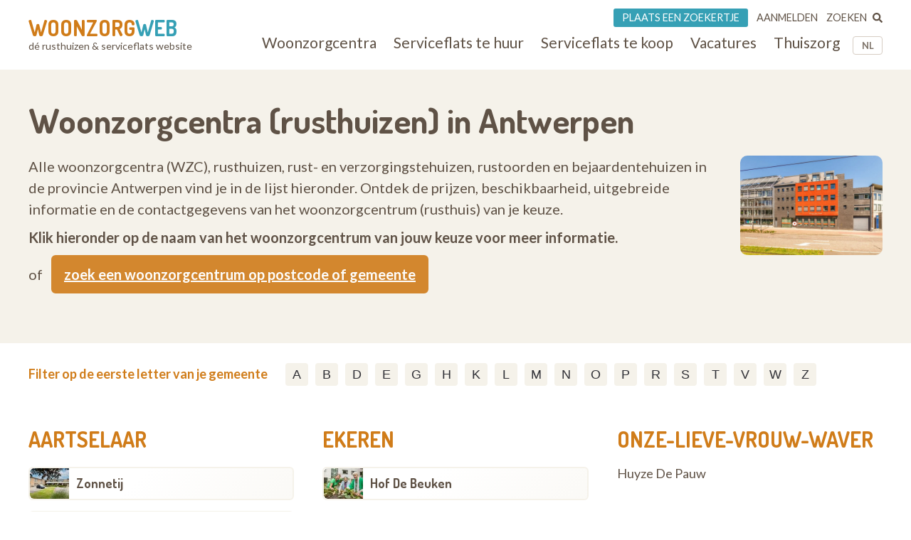

--- FILE ---
content_type: text/html; charset=UTF-8
request_url: https://www.woonzorgweb.be/rusthuizen/antwerpen?municipality-list=2620%20-%20Hemiksem%20%283583%29&page=0
body_size: 16983
content:
<!DOCTYPE html>
<html lang="nl-be" dir="ltr" prefix="og: https://ogp.me/ns#">
  <head>
    <meta charset="utf-8" />
<noscript><style>form.antibot * :not(.antibot-message) { display: none !important; }</style>
</noscript><link rel="canonical" href="https://www.woonzorgweb.be/rusthuizen/antwerpen" />
<meta name="Generator" content="Drupal 10 (https://www.drupal.org)" />
<meta name="MobileOptimized" content="width" />
<meta name="HandheldFriendly" content="true" />
<meta name="viewport" content="width=device-width, initial-scale=1.0" />
<meta name="title" content="Woonzorgcentra (rusthuizen) in Antwerpen • Woonzorgweb" />
<meta name="description" content="Vind hier alle woonzorgcentra en rusthuizen in de provincie Antwerpen. Ontdek de prijzen, beschikbaarheid, uitgebreide informatie en de contactgegevens van het woonzorgcentrum (rusthuis) van je keuze." />
<meta property="og:site_name" content="Woonzorgweb" />
<meta property="og:url" content="https://www.woonzorgweb.be/rusthuizen/antwerpen" />
<meta property="og:title" content="Woonzorgcentra (rusthuizen) in Antwerpen • Woonzorgweb" />
<meta property="og:description" content="Vind hier alle woonzorgcentra en rusthuizen in de provincie Antwerpen. Ontdek de prijzen, beschikbaarheid, uitgebreide informatie en de contactgegevens van het woonzorgcentrum (rusthuis) van je keuze." />
<script type="application/ld+json">{
    "@context": "https://schema.org",
    "@type": "BreadcrumbList",
    "itemListElement": [
        {
            "@type": "ListItem",
            "position": 1,
            "name": "Home",
            "item": "https://www.woonzorgweb.be/"
        },
        {
            "@type": "ListItem",
            "position": 2,
            "name": "Woonzorgcentra (rusthuizen)",
            "item": "https://www.woonzorgweb.be/rusthuizen"
        },
        {
            "@type": "ListItem",
            "position": 3,
            "name": "antwerpen"
        }
    ]
}</script>
<link rel="shortlink" href="https://www.woonzorgweb.be/rusthuizen/antwerpen?municipality-list=2620%20-%20Hemiksem%20%283583%29&amp;page=0" />

    <title>Woonzorgcentra (rusthuizen) in Antwerpen • Woonzorgweb</title>

    <link rel="preconnect" href="https://fonts.googleapis.com">
    <link rel="preconnect" href="https://fonts.gstatic.com" crossorigin>
    <link href="https://fonts.googleapis.com/css2?family=Lato:wght@300;400;700&display=swap" rel="stylesheet">
    <link href="https://fonts.googleapis.com/css2?family=Dosis:wght@200..800&display=swap" rel="stylesheet">

    <link rel="stylesheet" media="all" href="/sites/default/files/css/css_0xyDuCc8uiUqyuN9vyzFibr-W83FGr2DkPIH03DbWLA.css?delta=0&amp;language=nl-be&amp;theme=twzw&amp;include=eJwljEEKwCAMBD8kzZuiXURIGjFa276-pV6WGQY2CbvfFNkR0mKFO2d4SCbWol1UhcvxaQPtbVSWjUe3ZFoFHSsc1pSlPAh-e4euyz6fSVkssoSzYDr9u6ntQ_AC-lUwwg" />
<link rel="stylesheet" media="all" href="/sites/default/files/css/css_bpwvEXo2yf8dQz6BCxmhEb74T8E60jHpo3SHOq-K_Bs.css?delta=1&amp;language=nl-be&amp;theme=twzw&amp;include=eJwljEEKwCAMBD8kzZuiXURIGjFa276-pV6WGQY2CbvfFNkR0mKFO2d4SCbWol1UhcvxaQPtbVSWjUe3ZFoFHSsc1pSlPAh-e4euyz6fSVkssoSzYDr9u6ntQ_AC-lUwwg" />
<link rel="stylesheet" media="all" href="/themes/twzw/dest/vendor/slick/slick.css?t8ssjo" />
<link rel="stylesheet" media="all" href="/themes/twzw/dest/global/global.css?t8ssjo" />

    <script>document.querySelector('html').classList.add('js')</script>
    <script type="application/json" data-drupal-selector="drupal-settings-json">{"path":{"baseUrl":"\/","pathPrefix":"","currentPath":"nursing-homes\/260","currentPathIsAdmin":false,"isFront":false,"currentLanguage":"nl-be","currentQuery":{"municipality-list":"2620 - Hemiksem (3583)","page":"0"}},"pluralDelimiter":"\u0003","suppressDeprecationErrors":true,"ajaxPageState":{"libraries":"[base64]","theme":"twzw","theme_token":null},"ajaxTrustedUrl":{"https:\/\/www.woonzorgweb.be\/rusthuizen":true,"https:\/\/www.woonzorgweb.be\/search\/node":true},"gtag":{"tagId":"G-Y3DNYB55T3","consentMode":false,"otherIds":[],"events":[],"additionalConfigInfo":[]},"gtm":{"tagId":null,"settings":{"data_layer":"dataLayer","include_classes":false,"allowlist_classes":"","blocklist_classes":"","include_environment":false,"environment_id":"","environment_token":""},"tagIds":["GTM-NV9WDRHF"]},"colorbox":{"transition":"elastic","speed":350,"opacity":0.85,"slideshow":false,"slideshowAuto":true,"slideshowSpeed":2500,"slideshowStart":"start slideshow","slideshowStop":"stop slideshow","current":"{current} of {total}","previous":"\u00ab Prev","next":"Next \u00bb","close":"Close","overlayClose":true,"returnFocus":true,"maxWidth":"90%","maxHeight":"90%","initialWidth":"300","initialHeight":"250","fixed":true,"scrolling":true,"mobiledetect":true,"mobiledevicewidth":"480px"},"wzw_event_log_track":{"url":"https:\/\/www.woonzorgweb.be\/event-log\/addLog","data":{"4226":{"nid":"4226","log":{"path":"nursing-homes\/260","lang":"nl-be","url":"https:\/\/www.woonzorgweb.be\/rusthuizen\/antwerpen","type":"node","bundle":"op_nh_p","operation":"nodecount","description":"view_mode: full","ref_char":"full","nid":"4226","title":"Woonzorgcentra (rusthuizen) in Antwerpen","status":"1","session_id":""}}}},"viewsAjaxHistory":{"renderPageItem":0,"initialExposedInput":{"views_dom_id:5079869ea0320572bb35df20fb35a913c5afdde19c0311e3ed2984a18dbcbaea":{"municipality-list":"2620 - Hemiksem (3583)"}}},"views":{"ajax_path":"https:\/\/www.woonzorgweb.be\/views\/ajax","ajaxViews":{"views_dom_id:5079869ea0320572bb35df20fb35a913c5afdde19c0311e3ed2984a18dbcbaea":{"view_name":"search_nh","view_display_id":"main","view_args":"","view_path":"\/nursing-homes\/260","view_base_path":null,"view_dom_id":"5079869ea0320572bb35df20fb35a913c5afdde19c0311e3ed2984a18dbcbaea","pager_element":0}}},"twzw":{"username":"Anonieme gebruiker"},"user":{"uid":0,"permissionsHash":"9a6e3372803bfb4636e7369dd3366f4365743bad25ea39113e9bc305b1118b49"}}</script>
<script src="/sites/default/files/js/js_9HchZbM-KD0LacfYkNh9jXYzzA70eRpc4OG806_nHIw.js?scope=header&amp;delta=0&amp;language=nl-be&amp;theme=twzw&amp;include=[base64]"></script>
<script src="/modules/contrib/google_tag/js/gtag.js?t8ssjo"></script>
<script src="/modules/contrib/google_tag/js/gtm.js?t8ssjo"></script>
<script src="https://cdn-cookieyes.com/client_data/3e7492b519598b1308a385c2/script.js" id="cookieyes" class="cookieyes-be-nl"></script>

    <link rel="apple-touch-icon" sizes="180x180" href="/themes/twzw/images/favicons/nl-be/apple-touch-icon.png">
    <link rel="icon" type="image/png" sizes="32x32" href="/themes/twzw/images/favicons/nl-be/favicon-32x32.png">
    <link rel="icon" type="image/png" sizes="16x16" href="/themes/twzw/images/favicons/nl-be/favicon-16x16.png">
    <link rel="manifest" href="/themes/twzw/images/favicons/nl-be/site.webmanifest">
    <link rel="mask-icon" href="/themes/twzw/images/favicons/nl-be/safari-pinned-tab.svg" color="#d07c19">
    <link rel="shortcut icon" href="/themes/twzw/images/favicons/nl-be/favicon.ico">
    <meta name="msapplication-TileColor" content="#d07c19">
    <meta name="msapplication-config" content="/themes/twzw/images/favicons/nl-be/browserconfig.xml">
    <meta name="theme-color" content="#d07c19">
  </head>
  <body class="user--anonymous user--0 route--wzw-overview-pagesnh-province-pagesprocess user--not-logged-in path--nursing-homes">
    <object style="display: none;" type="image/svg+xml" data="/themes/twzw/images/svg/_sprite.svg" width="0" height="0"></object>

    <noscript><iframe src="https://www.googletagmanager.com/ns.html?id=GTM-NV9WDRHF"
                  height="0" width="0" style="display:none;visibility:hidden"></iframe></noscript>

      <div class="dialog-off-canvas-main-canvas" data-off-canvas-main-canvas>
    <div class="page__wrapper">
        <div class="page__header-wrapper">
      <header class="page__header">
        <div class="padder">
  <div class="contained">
    <div class="region region-header">
      <div class="block block-system block-system-branding-block">
  
    
        <div class="site-name">
      <a href="https://www.woonzorgweb.be/" title="Home" rel="home">
              Woonzorg<span>web</span>
            </a>
    </div>
        <div class="site-slogan">dé rusthuizen &amp; serviceflats website</div>
  </div>

      <button class="btn btn--mobile-nav-toggle no-print">
        <div class="txt">menu</div>
        <div class="shape">
          <i></i>
          <i></i>
          <i></i>
        </div>
      </button>
      <div class="header__blocks-wrapper">
        <div class="language-switcher-language-url b--lang-switcher block block-language block-language-blocklanguage-interface" id="block-twzw-languageswitcher" role="navigation">
  
    
      <ul class="links"><li hreflang="nl-be" data-drupal-link-query="{&quot;municipality-list&quot;:&quot;2620 - Hemiksem (3583)&quot;,&quot;page&quot;:&quot;0&quot;}" data-drupal-link-system-path="nursing-homes/260" class="nl-be is-active" aria-current="page"><a href="https://www.woonzorgweb.be/rusthuizen/antwerpen?municipality-list=2620%20-%20Hemiksem%20%283583%29&amp;page=0" class="language-link is-active" data-wzw-lang="nl-be" hreflang="nl-be" data-drupal-link-query="{&quot;municipality-list&quot;:&quot;2620 - Hemiksem (3583)&quot;,&quot;page&quot;:&quot;0&quot;}" data-drupal-link-system-path="nursing-homes/260" aria-current="page">NL</a></li><li hreflang="fr-be" data-drupal-link-query="{&quot;municipality-list&quot;:&quot;2620 - Hemiksem (3583)&quot;,&quot;page&quot;:&quot;0&quot;}" data-drupal-link-system-path="nursing-homes/260" class="fr-be"><a href="https://www.seniorieweb.be/maisons-de-repos/anvers?municipality-list=2620%20-%20Hemiksem%20%283583%29&amp;page=0" class="language-link" data-wzw-lang="fr-be" hreflang="fr-be" data-drupal-link-query="{&quot;municipality-list&quot;:&quot;2620 - Hemiksem (3583)&quot;,&quot;page&quot;:&quot;0&quot;}" data-drupal-link-system-path="nursing-homes/260">FR</a></li></ul>
  </div>

<nav role="navigation"  id="block-mainmenunlbe" class="b--nav-main block--nav-main block block-menu navigation menu--main-menu-nl-be">
  
  
        

      <ul class="menu menu-level-0 menu-items-6">
                  <li class="mi">
                        <a href="https://www.woonzorgweb.be/rusthuizen" title="Zoek woonzorgcentra (rusthuizen) in je buurt" class="mi__link" data-drupal-link-system-path="node/4191">          <span class="link__title">Woonzorgcentra</span>
                  </a>
                          
  
  <div class="menu_link_content menu-link-contentmain-menu-nl-be view-mode-default menu-dropdown menu-dropdown-0 menu-type-default">
              
      </div>



                      </li>
                      <li class="mi">
                        <a href="https://www.woonzorgweb.be/serviceflats/te-huur" class="mi__link" data-drupal-link-system-path="node/4192">          <span class="link__title">Serviceflats te huur</span>
                  </a>
                          
  
  <div class="menu_link_content menu-link-contentmain-menu-nl-be view-mode-default menu-dropdown menu-dropdown-0 menu-type-default">
              
      </div>



                      </li>
                      <li class="mi">
                        <a href="https://www.woonzorgweb.be/serviceflats/te-koop" class="mi__link" data-drupal-link-system-path="node/4193">          <span class="link__title">Serviceflats te koop</span>
                  </a>
                          
  
  <div class="menu_link_content menu-link-contentmain-menu-nl-be view-mode-default menu-dropdown menu-dropdown-0 menu-type-default">
              
      </div>



                      </li>
                      <li class="jobs mi">
                        <a href="https://www.woonzorgweb.be/zorgsector-jobs-vacatures" class="mi__link" data-drupal-link-system-path="node/4194">          <span class="link__title">Vacatures</span>
                  </a>
                          
  
  <div class="menu_link_content menu-link-contentmain-menu-nl-be view-mode-default menu-dropdown menu-dropdown-0 menu-type-default">
              
      </div>



                      </li>
                      <li class="mi">
                        <a href="https://www.woonzorgweb.be/thuiszorg" class="mi__link" data-drupal-link-system-path="node/4196">          <span class="link__title">Thuiszorg</span>
                  </a>
                          
  
  <div class="menu_link_content menu-link-contentmain-menu-nl-be view-mode-default menu-dropdown menu-dropdown-0 menu-type-default">
              
      </div>



                      </li>
                      <li class="mobile-only mi">
                        <a href="https://www.woonzorgweb.be/dossiers" class="mi__link" data-drupal-link-system-path="node/4389">          <span class="link__title">Dossiers</span>
                  </a>
                          
  
  <div class="menu_link_content menu-link-contentmain-menu-nl-be view-mode-default menu-dropdown menu-dropdown-0 menu-type-default">
              
      </div>



                      </li>
        </ul>
  

  </nav>
<nav role="navigation"  id="block-usermenunlbe" class="b--nav-user block--nav-user block block-menu navigation menu--user-menu-nl-be">
  
  
        

      <ul class="menu menu-level-0 menu-items-3">
                  <li class="advertise mi">
                        <a href="https://www.woonzorgweb.be/plaats-een-zoekertje" class="mi__link" data-drupal-link-system-path="node/7021">          <span class="link__title">Plaats een zoekertje</span>
                  </a>
                          
  
  <div class="menu_link_content menu-link-contentuser-menu-nl-be view-mode-default menu-dropdown menu-dropdown-0 menu-type-default">
              
      </div>



                      </li>
                      <li class="login mi">
                        <a href="https://www.woonzorgweb.be/aanmelden" class="mi__link" data-drupal-link-system-path="node/4398">          <span class="link__title">Aanmelden</span>
                  </a>
                          
  
  <div class="menu_link_content menu-link-contentuser-menu-nl-be view-mode-default menu-dropdown menu-dropdown-0 menu-type-default">
              
      </div>



                      </li>
                      <li class="search mi">
                        <a href="https://www.woonzorgweb.be/zoeken" class="mi__link" data-drupal-link-system-path="node/6320">          <span class="link__title">Zoeken</span>
                      <i class="link__icon">
            <div class="field field--name-field-icon field--type-image field--label-hidden field__item"><svg xmlns="http://www.w3.org/2000/svg" aria-hidden="true" data-prefix="fas" data-icon="search" class="svg-inline--fa fa-search fa-w-16" role="img" viewBox="0 0 512 512">
  <path fill="currentColor" d="M505 442.7L405.3 343c-4.5-4.5-10.6-7-17-7H372c27.6-35.3 44-79.7 44-128C416 93.1 322.9 0 208 0S0 93.1 0 208s93.1 208 208 208c48.3 0 92.7-16.4 128-44v16.3c0 6.4 2.5 12.5 7 17l99.7 99.7c9.4 9.4 24.6 9.4 33.9 0l28.3-28.3c9.4-9.4 9.4-24.6.1-34zM208 336c-70.7 0-128-57.2-128-128 0-70.7 57.2-128 128-128 70.7 0 128 57.2 128 128 0 70.7-57.2 128-128 128z"></path>
</svg></div>
      </i>
                  </a>
                          
  
  <div class="menu_link_content menu-link-contentuser-menu-nl-be view-mode-default menu-dropdown menu-dropdown-0 menu-type-default">
              
      </div>



                      </li>
        </ul>
  

  </nav><div class="search-block-form b--site-search block block-search container-inline" data-drupal-selector="search-block-form" novalidate="novalidate" id="block-searchform" role="search">
  
    
      <form action="https://www.woonzorgweb.be/search/node" method="get" id="search-block-form" accept-charset="UTF-8">
  <div class="js-form-item form-item js-form-type-search form-type-search js-form-item-keys form-item-keys form-no-label">
      
<label for="edit-keys" class="visually-hidden">Search</label>
                  <input title="Enter the terms you wish to search for." data-drupal-selector="edit-keys" type="search" id="edit-keys" name="keys" value="" size="15" maxlength="128" class="form-search" />

            
<label for="edit-keys" class="visually-hidden">Search</label>
  </div>
<div data-drupal-selector="edit-actions" class="form-actions js-form-wrapper form-wrapper" id="edit-actions--3"><input data-drupal-selector="edit-submit" type="submit" id="edit-submit--2" value="Search" class="button js-form-submit form-submit" />
</div>

</form>
  </div>

      </div>
    </div>
    </div>
</div>

        <div class="page__header-scroll-info"></div>
      </header>
    </div>
        <div class="page__breadcrumb-wrapper">
      <div class="page__breadcrumb">
          <div class="region region-breadcrumb">
    <div class="padder">
      <div class="contained">
        <div id="block-breadcrumbs-2" class="block block-system block-system-breadcrumb-block">
  
    
        <nav class="breadcrumb" role="navigation" aria-labelledby="system-breadcrumb">
    <h2 id="system-breadcrumb" class="visually-hidden">Breadcrumb</h2>
    <ol>
          <li>
                  <a href="https://www.woonzorgweb.be/">Home</a>
              </li>
          <li>
                  <a href="https://www.woonzorgweb.be/rusthuizen">Woonzorgcentra (rusthuizen)</a>
              </li>
          <li>
                  Antwerpen
              </li>
        </ol>
  </nav>

  </div>

      </div>
    </div>
  </div>

      </div>
    </div>
        <div class="page__messages-wrapper">
      <div class="page__messages">
          <div class="region region-messages">
    <div id="block-messages">
  
  
      <div data-drupal-messages-fallback class="hidden"></div>
  </div>
  </div>

      </div>
    </div>
      <a id="main-content" tabindex="-1"></a>
  <main class="page__main "role="main">
     
      <div id="content-top" class="page__content-wrapper">
      <div class="page__content">
          <div class="region region-content">
    <div id="block-mainpagecontent" class="block block-system block-system-main-block">
  
    
      
<div class="f-op-nhsf-p">
  <div class="f-op-nhsf-p__head bg-beige c-brown">
    <div class="padder">
      <div class="contained c-brown">
                  <h1>Woonzorgcentra (rusthuizen) in Antwerpen</h1>
                
            <div class="field field--name-field-op-img field--type-image field--label-hidden field__item">  <img loading="lazy" src="/sites/default/files/styles/large/public/images/province-woonzorgcentrum-maisons-de-repos_0.png?itok=6qh_pnOx" width="480" height="336" alt="Woonzorgcentrum (WZC)" class="image-style-large" />


</div>
      
        
            <div class="clearfix text-formatted field field--name-body field--type-text-with-summary field--label-hidden field__item"><p>Alle woonzorgcentra (WZC), rusthuizen, rust- en verzorgingstehuizen, rustoorden en bejaardentehuizen in de provincie Antwerpen vind je in de lijst hieronder. Ontdek de prijzen, beschikbaarheid, uitgebreide informatie en de contactgegevens van het woonzorgcentrum (rusthuis) van je keuze.</p>
<p><strong>Klik hieronder op de naam van het woonzorgcentrum van jouw keuze voor meer informatie.</strong></p>
<p>of &nbsp; <a class="btn btn--full" href="/rusthuizen">zoek een woonzorgcentrum op postcode of gemeente</a></p>
</div>
      
      </div>
    </div>
  </div>
  <div class="f-op-nhsf-p__view f-op-nhsf-p__view--search">
    <div class="views-element-container">
      <div>

<div class="view view-search-nh view-id-search_nh view-display-id-main js-view-dom-id-5079869ea0320572bb35df20fb35a913c5afdde19c0311e3ed2984a18dbcbaea view-search--nhsf view-search--nh">
  
    
      <div class="padder bg-beige">
      <div class="contained">
        <div class="view-filters">
          <form class="views-exposed-form" novalidate="novalidate" data-drupal-selector="views-exposed-form-search-nh-main" action="https://www.woonzorgweb.be/rusthuizen" method="get" id="views-exposed-form-search-nh-main" accept-charset="UTF-8">
  
<div class="form__filters-toggle">
  <button class="btn js-btn--toggle-filters"><span>Zoek op postcode en/of meer filters</span></button>
</div>
<div class="form__filters">
  <div class="form__main">
    <div class="municipality-name">
      <div class="js-form-item form-item js-form-type-entity-autocomplete form-type-entity-autocomplete js-form-item-municipality-list form-item-municipality-list">
      
<label for="edit-municipality-list">
    <i class="icon icon--before"><svg><use xlink:href="/themes/twzw/images/svg/_sprite.svg#map-marker"></use></svg></i>
    <span>In welke regio zoek je een woonzorgcentrum</span>
  </label>
                  <input data-drupal-selector="edit-municipality-list" class="form-autocomplete form-text" data-autocomplete-path="https://www.woonzorgweb.be/entity_reference_autocomplete/taxonomy_term/default%3Ataxonomy_term/zOhorOPBbe42OWQEF-CimKhNh-flfZ6j8Xyop9rWt1Y" type="text" id="edit-municipality-list" name="municipality-list" value="2620 - Hemiksem (3583)" size="60" maxlength="128" />

        </div>

    </div>
    <div>
      <button class="btn btn--full btn--tablet-only js-btn--submit"><i class="icon icon--before"><svg data-macro="svg:icon"><use xlink:href="/themes/twzw/images/svg/_sprite.svg#search"></use></svg></i><span>Resultaten weergeven</span></button>
    </div>
  </div>
  <div class="form__extra">
    <div class="extra-options-wrapper">
      <div class="extra-options">
        <div class="options__group">
          <fieldset data-drupal-selector="edit-budget" id="edit-budget--wrapper" class="fieldgroup form-composite js-form-item form-item js-form-wrapper form-wrapper">
      <legend>
    <i class="icon icon--before"><svg><use xlink:href="/themes/twzw/images/svg/_sprite.svg#coins"></use></svg></i><span class="fieldset-legend"><i class="fas fa-coins"></i> Budget per maand</span>
  </legend>
    <div class="fieldset-wrapper">
            <div id="edit-budget" class="form-checkboxes"><div class="js-form-item form-item js-form-type-checkbox form-type-checkbox js-form-item-budget-1 form-item-budget-1">
                  <input data-drupal-selector="edit-budget-1" type="checkbox" id="edit-budget-1" name="budget[1]" value="1" class="form-checkbox" />

            
<label for="edit-budget-1" class="option">minder dan € 1.500</label>
  </div>
<div class="js-form-item form-item js-form-type-checkbox form-type-checkbox js-form-item-budget-2 form-item-budget-2">
                  <input data-drupal-selector="edit-budget-2" type="checkbox" id="edit-budget-2" name="budget[2]" value="2" class="form-checkbox" />

            
<label for="edit-budget-2" class="option">tussen € 1.500 & € 2.000</label>
  </div>
<div class="js-form-item form-item js-form-type-checkbox form-type-checkbox js-form-item-budget-3 form-item-budget-3">
                  <input data-drupal-selector="edit-budget-3" type="checkbox" id="edit-budget-3" name="budget[3]" value="3" class="form-checkbox" />

            
<label for="edit-budget-3" class="option">meer dan € 2.000</label>
  </div>
</div>

      </div>
</fieldset>

        </div>
        <div class="options__group">
          <fieldset data-drupal-selector="edit-stay" id="edit-stay--wrapper" class="fieldgroup form-composite js-form-item form-item js-form-wrapper form-wrapper">
      <legend>
    <i class="icon icon--before"><svg><use xlink:href="/themes/twzw/images/svg/_sprite.svg#calendar"></use></svg></i><span class="fieldset-legend"><i class="fas fa-calendar-day"></i> Verblijfstype</span>
  </legend>
    <div class="fieldset-wrapper">
            <div id="edit-stay" class="form-checkboxes"><div class="js-form-item form-item js-form-type-checkbox form-type-checkbox js-form-item-stay-1 form-item-stay-1">
                  <input data-drupal-selector="edit-stay-1" type="checkbox" id="edit-stay-1" name="stay[1]" value="1" class="form-checkbox" />

            
<label for="edit-stay-1" class="option">dagverzorgingscentrum</label>
  </div>
<div class="js-form-item form-item js-form-type-checkbox form-type-checkbox js-form-item-stay-2 form-item-stay-2">
                  <input data-drupal-selector="edit-stay-2" type="checkbox" id="edit-stay-2" name="stay[2]" value="2" class="form-checkbox" />

            
<label for="edit-stay-2" class="option">kortverblijf</label>
  </div>
<div class="js-form-item form-item js-form-type-checkbox form-type-checkbox js-form-item-stay-3 form-item-stay-3">
                  <input data-drupal-selector="edit-stay-3" type="checkbox" id="edit-stay-3" name="stay[3]" value="3" class="form-checkbox" />

            
<label for="edit-stay-3" class="option">herstelverblijf</label>
  </div>
</div>

      </div>
</fieldset>

          <fieldset data-drupal-selector="edit-accessibility" id="edit-accessibility--wrapper" class="fieldgroup form-composite js-form-item form-item js-form-wrapper form-wrapper">
      <legend>
    <span class="fieldset-legend"></span>
  </legend>
    <div class="fieldset-wrapper">
            <div id="edit-accessibility" class="form-checkboxes"><div class="js-form-item form-item js-form-type-checkbox form-type-checkbox js-form-item-accessibility-1 form-item-accessibility-1">
                  <input data-drupal-selector="edit-accessibility-1" type="checkbox" id="edit-accessibility-1" name="accessibility[1]" value="1" class="form-checkbox" />

            
<label for="edit-accessibility-1" class="option">voor personen met dementie</label>
  </div>
<div class="js-form-item form-item js-form-type-checkbox form-type-checkbox js-form-item-accessibility-2 form-item-accessibility-2">
                  <input data-drupal-selector="edit-accessibility-2" type="checkbox" id="edit-accessibility-2" name="accessibility[2]" value="2" class="form-checkbox" />

            
<label for="edit-accessibility-2" class="option">permanent (open afdeling)</label>
  </div>
</div>

      </div>
</fieldset>

        </div>
        <div class="options__group">
          <fieldset data-drupal-selector="edit-urgency" id="edit-urgency--wrapper" class="fieldgroup form-composite js-form-item form-item js-form-wrapper form-wrapper">
      <legend>
    <i class="icon icon--before"><svg><use xlink:href="/themes/twzw/images/svg/_sprite.svg#clock"></use></svg></i><span class="fieldset-legend"><i class="fas fa-clock"></i> Urgentie</span>
  </legend>
    <div class="fieldset-wrapper">
            <div id="edit-urgency" class="form-checkboxes"><div class="js-form-item form-item js-form-type-checkbox form-type-checkbox js-form-item-urgency-1 form-item-urgency-1">
                  <input data-drupal-selector="edit-urgency-1" type="checkbox" id="edit-urgency-1" name="urgency[1]" value="1" class="form-checkbox" />

            
<label for="edit-urgency-1" class="option">onmiddellijk beschikbaar</label>
  </div>
</div>

      </div>
</fieldset>

        </div>
      </div>
    </div>
    <input type="checkbox" name="extra-filters" value="open" class="extra-filters-state hidden-element" /> <button class="btn btn--link btn--extra-filters js-btn--toggle-extra-filters"><i class="icon icon--before icon--angle-up"><svg data-macro="svg:icon"><use xlink:href="/themes/twzw/images/svg/_sprite.svg#angle-up"></use></svg></i><i class="icon icon--before icon--angle-down"><svg data-macro="svg:icon"><use xlink:href="/themes/twzw/images/svg/_sprite.svg#angle-down"></use></svg></i>extra zoekopties</button>
  </div>
  <div class="form__actions">
    <button class="btn btn--full btn--mobile-only js-btn--submit"><i class="icon icon--before"><svg data-macro="svg:icon"><use xlink:href="/themes/twzw/images/svg/_sprite.svg#search"></use></svg></i><span>Resultaten weergeven</span></button>
    <div class="js-hide--original-submit"><input data-drupal-selector="edit-submit-search-nh" type="submit" id="edit-submit-search-nh" value="Resultaten weergeven" class="button js-form-submit form-submit" />
</div>
  </div>
</div>
</form>
        </div>
      </div>
    </div>
  
  </div></div>

  </div>
  </div>
  <div class="f-op-nhsf-p__view">
    <div class="views-element-container">
      <div><div class="padder">
  <dv class="contained">
    <div class="view view-op-nh-province view-id-op_nh_province view-display-id-op_nh_p js-view-dom-id-f0db0deb00e4d158eda58a9e9fdf5a739603d7f2e494479d670e487f7f1e2576">
      
            
                  <div class="view-letter-filters">
        <div class="label">Filter op de eerste letter van je gemeente</div>
        <div class="letters"></div>
      </div>
      <div class="view-results">
                          <div class="view-content">
            <div class="item-list">
      <h3><a href="https://www.woonzorgweb.be/rusthuizen/antwerpen/aartselaar" title="Alle woonzorgcentra in Aartselaar en omstreken">Aartselaar</a></h3>
  
  <ul>

          <li class="paying--1 view-fields"><div class="views-field views-field-views-conditional-field"><span class="field-content"><img loading="lazy" src="/sites/default/files/styles/thumbnail/public/pictures/wzc-mrs-woonzorgcentrum-maison-de-repos-zonnetij.jpg?itok=kVmc5NCS" width="100" height="67" alt="" class="image-style-thumbnail" /></span></div><a href="https://www.woonzorgweb.be/rusthuizen/antwerpen/aartselaar/zonnetij" hreflang="nl-be">Zonnetij</a></li>
          <li class="paying--1 view-fields"><div class="views-field views-field-views-conditional-field"><span class="field-content"><img loading="lazy" src="/sites/default/files/styles/thumbnail/public/nursing-home-images/main/rusthuis-wzc-zonnewende.jpg?itok=akO7DzBr" width="100" height="67" alt="" class="image-style-thumbnail" /></span></div><a href="https://www.woonzorgweb.be/rusthuizen/antwerpen/aartselaar/zonnewende" hreflang="nl-be">Zonnewende</a></li>
    
  </ul>

</div>
<div class="item-list">
      <h3><a href="https://www.woonzorgweb.be/rusthuizen/antwerpen/antwerpen-5" title="Alle woonzorgcentra in Antwerpen en omstreken">Antwerpen</a></h3>
  
  <ul>

          <li class="paying--1 view-fields"><div class="views-field views-field-views-conditional-field"><span class="field-content"><img loading="lazy" src="/sites/default/files/styles/thumbnail/public/nursing-home-images/main/rusthuis-bilzenhof.jpg?itok=7Vj1ePzP" width="100" height="67" alt="" class="image-style-thumbnail" /></span></div><a href="https://www.woonzorgweb.be/rusthuizen/antwerpen/antwerpen/bilzenhof" hreflang="nl-be">Bilzenhof</a></li>
          <li class="paying--0 view-fields"><a href="https://www.woonzorgweb.be/rusthuizen/antwerpen/antwerpen/wzc-de-zavel" hreflang="nl-be">De Zavel</a></li>
    
  </ul>

</div>
<div class="item-list">
      <h3><a href="https://www.woonzorgweb.be/rusthuizen/antwerpen/antwerpen-0" title="Alle woonzorgcentra in Antwerpen en omstreken">Antwerpen</a></h3>
  
  <ul>

          <li class="paying--1 view-fields"><div class="views-field views-field-views-conditional-field"><span class="field-content"><img loading="lazy" src="/sites/default/files/styles/thumbnail/public/nursing-home-images/main/rusthuis-cocoon_0.jpg?itok=ZS_XXHpB" width="100" height="67" alt="" class="image-style-thumbnail" /></span></div><a href="https://www.woonzorgweb.be/rusthuizen/antwerpen/antwerpen/cocoon" hreflang="nl-be">Cocoon</a></li>
          <li class="paying--1 view-fields"><div class="views-field views-field-views-conditional-field"><span class="field-content"><img loading="lazy" src="/sites/default/files/styles/thumbnail/public/pictures/wzc-mrs-woonzorgcentrum-maison-de-repos-lozanahof.jpg?itok=BWgaUq8y" width="100" height="67" alt="" class="image-style-thumbnail" /></span></div><a href="https://www.woonzorgweb.be/rusthuizen/antwerpen/antwerpen/lozanahof" hreflang="nl-be">Lozanahof</a></li>
          <li class="paying--1 view-fields"><div class="views-field views-field-views-conditional-field"><span class="field-content"><img loading="lazy" src="/sites/default/files/styles/thumbnail/public/nursing-home-images/main/rusthuis-sint-jozef_0.jpg?itok=J45YR-v6" width="100" height="67" alt="" class="image-style-thumbnail" /></span></div><a href="https://www.woonzorgweb.be/rusthuizen/antwerpen/antwerpen/residentie-sint-jozef" hreflang="nl-be">Residentie Sint-Jozef</a></li>
          <li class="paying--1 view-fields"><div class="views-field views-field-views-conditional-field"><span class="field-content"><img loading="lazy" src="/sites/default/files/styles/thumbnail/public/pictures/wzc-mrs-woonzorgcentrum-maison-de-repos-ten-berch-nieuw-wzc-ten-berch.jpg?itok=7w4P016c" width="100" height="67" alt="" class="image-style-thumbnail" /></span></div><a href="https://www.woonzorgweb.be/rusthuizen/antwerpen/berchem/woonzorgcentrum-ten-berch" hreflang="nl-be">Ten Berch</a></li>
          <li class="paying--1 view-fields"><div class="views-field views-field-views-conditional-field"><span class="field-content"><img loading="lazy" src="/sites/default/files/styles/thumbnail/public/nursing-home-images/main/rusthuis-vinck-heymans.jpg?itok=f3bxolX0" width="100" height="67" alt="" class="image-style-thumbnail" /></span></div><a href="https://www.woonzorgweb.be/rusthuizen/antwerpen/antwerpen/vinck-heymans" hreflang="nl-be">Vinck-Heymans</a></li>
          <li class="paying--1 view-fields"><div class="views-field views-field-views-conditional-field"><span class="field-content"><img loading="lazy" src="/sites/default/files/styles/thumbnail/public/nursing-home-images/main/rusthuis-residentie-arthur_0.jpg?itok=AXm8RZjG" width="100" height="67" alt="" class="image-style-thumbnail" /></span></div><a href="https://www.woonzorgweb.be/rusthuizen/antwerpen/antwerpen/residentie-arthur" hreflang="nl-be">Woon- en Zorghuis Arthur</a></li>
          <li class="paying--1 view-fields"><div class="views-field views-field-views-conditional-field"><span class="field-content"><img loading="lazy" src="/sites/default/files/styles/thumbnail/public/nursing-home-images/extra/rusthuis-wzc-dageraad_1.jpg?itok=dpubH4bV" width="100" height="67" alt="" class="image-style-thumbnail" /></span></div><a href="https://www.woonzorgweb.be/rusthuizen/antwerpen/antwerpen/wzc-dageraad" hreflang="nl-be">WZC Dageraad</a></li>
          <li class="paying--0 view-fields"><a href="https://www.woonzorgweb.be/rusthuizen/antwerpen/antwerpen/nottebohm-home" hreflang="nl-be">Nottebohm Home</a></li>
          <li class="paying--0 view-fields"><a href="https://www.woonzorgweb.be/rusthuizen/antwerpen/antwerpen/residentie-apfelbaum-laub" hreflang="nl-be">Residentie Apfelbaum-Laub / Residentie Harmonie</a></li>
          <li class="paying--0 view-fields"><a href="https://www.woonzorgweb.be/rusthuizen/antwerpen/antwerpen/gemeenschapshuis-sint-camillus" hreflang="nl-be">Sint-Camillus</a></li>
          <li class="paying--0 view-fields"><a href="https://www.woonzorgweb.be/rusthuizen/antwerpen/antwerpen/sint-gabriel-0" hreflang="nl-be">Sint-Gabriël</a></li>
    
  </ul>

</div>
<div class="item-list">
      <h3><a href="https://www.woonzorgweb.be/rusthuizen/antwerpen/antwerpen-4" title="Alle woonzorgcentra in Antwerpen en omstreken">Antwerpen</a></h3>
  
  <ul>

          <li class="paying--1 view-fields"><div class="views-field views-field-views-conditional-field"><span class="field-content"><img loading="lazy" src="/sites/default/files/styles/thumbnail/public/nursing-home-images/main/rusthuis-hof-ter-schelde.jpg?itok=FtRRdRca" width="100" height="67" alt="" class="image-style-thumbnail" /></span></div><a href="https://www.woonzorgweb.be/rusthuizen/antwerpen/antwerpen/hof-ter-schelde" hreflang="nl-be">Hof ter Schelde</a></li>
          <li class="paying--1 view-fields"><div class="views-field views-field-views-conditional-field"><span class="field-content"><img loading="lazy" src="/sites/default/files/styles/thumbnail/public/nursing-home-images/main/rusthuis-woonzorgcentrum-t-zand.jpg?itok=cBmqf5SM" width="100" height="69" alt="" class="image-style-thumbnail" /></span></div><a href="https://www.woonzorgweb.be/rusthuizen/antwerpen/antwerpen/woonzorgcentrum-t-zand" hreflang="nl-be">Woonzorgcentrum &#039;t Zand</a></li>
          <li class="paying--1 view-fields"><div class="views-field views-field-views-conditional-field"><span class="field-content"><img loading="lazy" src="/sites/default/files/styles/thumbnail/public/nursing-home-images/main/rusthuis-wzc-regatta.jpg?itok=pTl77-OS" width="100" height="67" alt="" class="image-style-thumbnail" /></span></div><a href="https://www.woonzorgweb.be/rusthuizen/antwerpen/antwerpen/wzc-regatta" hreflang="nl-be">WZC Regatta</a></li>
    
  </ul>

</div>
<div class="item-list">
      <h3><a href="https://www.woonzorgweb.be/rusthuizen/antwerpen/antwerpen-3" title="Alle woonzorgcentra in Antwerpen en omstreken">Antwerpen</a></h3>
  
  <ul>

          <li class="paying--1 view-fields"><div class="views-field views-field-views-conditional-field"><span class="field-content"><img loading="lazy" src="/sites/default/files/styles/thumbnail/public/nursing-home-images/main/rusthuis-monnikenhof.jpg?itok=J7HZ0ilz" width="100" height="60" alt="" class="image-style-thumbnail" /></span></div><a href="https://www.woonzorgweb.be/rusthuizen/antwerpen/antwerpen/monnikenhof" hreflang="nl-be">Monnikenhof</a></li>
    
  </ul>

</div>
<div class="item-list">
      <h3><a href="https://www.woonzorgweb.be/rusthuizen/antwerpen/antwerpen" title="Alle woonzorgcentra in Antwerpen en omstreken">Antwerpen</a></h3>
  
  <ul>

          <li class="paying--0 view-fields"><a href="https://www.woonzorgweb.be/rusthuizen/antwerpen/antwerpen/wzc-cadiz" hreflang="nl-be">Cadiz</a></li>
          <li class="paying--0 view-fields"><a href="https://www.woonzorgweb.be/rusthuizen/antwerpen/antwerpen/het-gouden-anker" hreflang="nl-be">Het Gouden Anker</a></li>
          <li class="paying--0 view-fields"><a href="https://www.woonzorgweb.be/rusthuizen/antwerpen/antwerpen/het-huizeken-van-nazareth" hreflang="nl-be">Huizeken van Nazareth</a></li>
          <li class="paying--0 view-fields"><a href="https://www.woonzorgweb.be/rusthuizen/antwerpen/antwerpen/onze-lieve-vrouw-van-antwerpen" hreflang="nl-be">Onze-Lieve-Vrouw van Antwerpen</a></li>
          <li class="paying--0 view-fields"><a href="https://www.woonzorgweb.be/rusthuizen/antwerpen/antwerpen/simeon-en-hanna" hreflang="nl-be">Simeon en Hanna</a></li>
    
  </ul>

</div>
<div class="item-list">
      <h3><a href="https://www.woonzorgweb.be/rusthuizen/antwerpen/antwerpen-1" title="Alle woonzorgcentra in Antwerpen en omstreken">Antwerpen</a></h3>
  
  <ul>

          <li class="paying--0 view-fields"><a href="https://www.woonzorgweb.be/rusthuizen/antwerpen/antwerpen/woonzorgcampus-hollebeek" hreflang="nl-be">Hollebeek</a></li>
          <li class="paying--0 view-fields"><a href="https://www.woonzorgweb.be/rusthuizen/antwerpen/antwerpen/sint-jozef" hreflang="nl-be">Sint Jozef</a></li>
    
  </ul>

</div>
<div class="item-list">
      <h3><a href="https://www.woonzorgweb.be/rusthuizen/antwerpen/arendonk" title="Alle woonzorgcentra in Arendonk en omstreken">Arendonk</a></h3>
  
  <ul>

          <li class="paying--0 view-fields"><a href="https://www.woonzorgweb.be/rusthuizen/antwerpen/arendonk/woonzorggroep-arendonk" hreflang="nl-be">Woonzorggroep Arendonk (WZGA)</a></li>
    
  </ul>

</div>
<div class="item-list">
      <h3><a href="https://www.woonzorgweb.be/rusthuizen/antwerpen/balen" title="Alle woonzorgcentra in Balen en omstreken">Balen</a></h3>
  
  <ul>

          <li class="paying--1 view-fields"><div class="views-field views-field-views-conditional-field"><span class="field-content"><img loading="lazy" src="/sites/default/files/styles/thumbnail/public/nursing-home-images/extra/rusthuis-orelia-keiheuvel-woonzorgcentrum.jpg?itok=HZ7czAI9" width="100" height="67" alt="" class="image-style-thumbnail" /></span></div><a href="https://www.woonzorgweb.be/rusthuizen/antwerpen/balen/home-keiheuvel" hreflang="nl-be">Orelia Keiheuvel woonzorgcentrum</a></li>
          <li class="paying--1 view-fields"><div class="views-field views-field-views-conditional-field"><span class="field-content"><img loading="lazy" src="/sites/default/files/styles/thumbnail/public/nursing-home-images/main/rusthuis-wzc-nethehof_0.jpg?itok=A1802eaS" width="100" height="75" alt="" class="image-style-thumbnail" /></span></div><a href="https://www.woonzorgweb.be/rusthuizen/antwerpen/balen/nethehof" hreflang="nl-be">WZC Nethehof</a></li>
          <li class="paying--0 view-fields"><a href="https://www.woonzorgweb.be/rusthuizen/antwerpen/balen/ter-vest" hreflang="nl-be">WZC Ter Vest</a></li>
    
  </ul>

</div>
<div class="item-list">
      <h3><a href="https://www.woonzorgweb.be/rusthuizen/antwerpen/beerse" title="Alle woonzorgcentra in Beerse en omstreken">Beerse</a></h3>
  
  <ul>

          <li class="paying--1 view-fields"><div class="views-field views-field-views-conditional-field"><span class="field-content"><img loading="lazy" src="/sites/default/files/styles/thumbnail/public/nursing-home-images/main/rusthuis-wzc-heiberg.jpg?itok=TtCWPxuN" width="100" height="67" alt="" class="image-style-thumbnail" /></span></div><a href="https://www.woonzorgweb.be/rusthuizen/antwerpen/beerse/wzc-heiberg" hreflang="nl-be">WZC Heiberg</a></li>
          <li class="paying--0 view-fields"><a href="https://www.woonzorgweb.be/rusthuizen/antwerpen/beerse/woonzorgcentrum-onze-lieve-vrouw" hreflang="nl-be">Woonzorgcentrum Onze Lieve Vrouw</a></li>
    
  </ul>

</div>
<div class="item-list">
      <h3><a href="https://www.woonzorgweb.be/rusthuizen/antwerpen/beerzel" title="Alle woonzorgcentra in Beerzel en omstreken">Beerzel</a></h3>
  
  <ul>

          <li class="paying--1 view-fields"><div class="views-field views-field-views-conditional-field"><span class="field-content"><img loading="lazy" src="/sites/default/files/styles/thumbnail/public/pictures/wzc-mrs-woonzorgcentrum-maison-de-repos-beerzelhof_27.jpg?itok=m3UMjACx" width="100" height="67" alt="" class="image-style-thumbnail" /></span></div><a href="https://www.woonzorgweb.be/rusthuizen/antwerpen/putte/wzc-beerzelhof" hreflang="nl-be">Beerzelhof</a></li>
    
  </ul>

</div>
<div class="item-list">
      <h3><a href="https://www.woonzorgweb.be/rusthuizen/antwerpen/berchem" title="Alle woonzorgcentra in Berchem en omstreken">Berchem</a></h3>
  
  <ul>

          <li class="paying--1 view-fields"><div class="views-field views-field-views-conditional-field"><span class="field-content"><img loading="lazy" src="/sites/default/files/styles/thumbnail/public/pictures/wzc-mrs-woonzorgcentrum-maison-de-repos-sint-anna_4.jpg?itok=oxo55amy" width="100" height="67" alt="" class="image-style-thumbnail" /></span></div><a href="https://www.woonzorgweb.be/rusthuizen/antwerpen/berchem/sint-anna" hreflang="nl-be">Sint-Anna</a></li>
          <li class="paying--1 view-fields"><div class="views-field views-field-views-conditional-field"><span class="field-content"><img loading="lazy" src="/sites/default/files/styles/thumbnail/public/nursing-home-images/main/rusthuis-residentie-de-veldekens.jpg?itok=2dtjGt6Q" width="100" height="67" alt="" class="image-style-thumbnail" /></span></div><a href="https://www.woonzorgweb.be/rusthuizen/antwerpen/berchem/residentie-de-veldekens" hreflang="nl-be">Woon- en Zorghuis De Veldekens</a></li>
          <li class="paying--1 view-fields"><div class="views-field views-field-views-conditional-field"><span class="field-content"><img loading="lazy" src="/sites/default/files/styles/thumbnail/public/pictures/wzc-mrs-woonzorgcentrum-maison-de-repos-placeholder-woonzorgcentrum-ruytenburg_0.jpg?itok=PwMuwCg5" width="100" height="60" alt="" class="image-style-thumbnail" /></span></div><a href="https://www.woonzorgweb.be/rusthuizen/antwerpen/berchem/woonzorgcentrum-ruytenburg" hreflang="nl-be">Woonzorgcentrum  Ruytenburg</a></li>
          <li class="paying--1 view-fields"><div class="views-field views-field-views-conditional-field"><span class="field-content"><img loading="lazy" src="/sites/default/files/styles/thumbnail/public/pictures/wzc-mrs-woonzorgcentrum-maison-de-repos-wzc-cleo-cleo.jpg?itok=qZbEVoYR" width="100" height="67" alt="" class="image-style-thumbnail" /></span></div><a href="https://www.woonzorgweb.be/rusthuizen/antwerpen/berchem/cleo" hreflang="nl-be">WZC Cleo</a></li>
          <li class="paying--1 view-fields"><div class="views-field views-field-views-conditional-field"><span class="field-content"><img loading="lazy" src="/sites/default/files/styles/thumbnail/public/nursing-home-images/main/rusthuis-wzc-moretus_0.jpg?itok=6ysl6Pfv" width="100" height="75" alt="" class="image-style-thumbnail" /></span></div><a href="https://www.woonzorgweb.be/rusthuizen/antwerpen/berchem/residentie-moretus" hreflang="nl-be">WZC Moretus</a></li>
          <li class="paying--0 view-fields"><a href="https://www.woonzorgweb.be/rusthuizen/antwerpen/berchem/home-sint-jozef" hreflang="nl-be">Huis Sint-Jozef</a></li>
    
  </ul>

</div>
<div class="item-list">
      <h3><a href="https://www.woonzorgweb.be/rusthuizen/antwerpen/berlaar" title="Alle woonzorgcentra in Berlaar en omstreken">Berlaar</a></h3>
  
  <ul>

          <li class="paying--0 view-fields"><a href="https://www.woonzorgweb.be/rusthuizen/antwerpen/berlaar/rvt-sint-augustinus" hreflang="nl-be">WZC Sint-Augustinus </a></li>
    
  </ul>

</div>
<div class="item-list">
      <h3><a href="https://www.woonzorgweb.be/rusthuizen/antwerpen/boechout" title="Alle woonzorgcentra in Boechout en omstreken">Boechout</a></h3>
  
  <ul>

          <li class="paying--0 view-fields"><a href="https://www.woonzorgweb.be/rusthuizen/antwerpen/boechout/avondvrede" hreflang="nl-be">Avondvrede</a></li>
          <li class="paying--0 view-fields"><a href="https://www.woonzorgweb.be/rusthuizen/antwerpen/boechout/huize-stracke" hreflang="nl-be">Huize Stracke</a></li>
          <li class="paying--0 view-fields"><a href="https://www.woonzorgweb.be/rusthuizen/antwerpen/boechout/wzc-sint-mathildis" hreflang="nl-be">Sint-Mathildis</a></li>
    
  </ul>

</div>
<div class="item-list">
      <h3><a href="https://www.woonzorgweb.be/rusthuizen/antwerpen/bonheiden" title="Alle woonzorgcentra in Bonheiden en omstreken">Bonheiden</a></h3>
  
  <ul>

          <li class="paying--1 view-fields"><div class="views-field views-field-views-conditional-field"><span class="field-content"><img loading="lazy" src="/sites/default/files/styles/thumbnail/public/pictures/wzc-mrs-woonzorgcentrum-maison-de-repos-zonneweelde_0.jpg?itok=3aM7NLvU" width="100" height="67" alt="" class="image-style-thumbnail" /></span></div><a href="https://www.woonzorgweb.be/rusthuizen/antwerpen/bonheiden/zonneweelde" hreflang="nl-be">Zonneweelde</a></li>
          <li class="paying--0 view-fields"><a href="https://www.woonzorgweb.be/rusthuizen/antwerpen/bonheiden/den-olm" hreflang="nl-be">Den Olm</a></li>
    
  </ul>

</div>
<div class="item-list">
      <h3><a href="https://www.woonzorgweb.be/rusthuizen/antwerpen/boom" title="Alle woonzorgcentra in Boom en omstreken">Boom</a></h3>
  
  <ul>

          <li class="paying--0 view-fields"><a href="https://www.woonzorgweb.be/rusthuizen/antwerpen/boom/den-beuk" hreflang="nl-be">WZC Den Beuk</a></li>
    
  </ul>

</div>
<div class="item-list">
      <h3><a href="https://www.woonzorgweb.be/rusthuizen/antwerpen/borgerhout" title="Alle woonzorgcentra in Borgerhout en omstreken">Borgerhout</a></h3>
  
  <ul>

          <li class="paying--1 view-fields"><div class="views-field views-field-views-conditional-field"><span class="field-content"><img loading="lazy" src="/sites/default/files/styles/thumbnail/public/nursing-home-images/main/rusthuis-borsbeekhof_0.jpg?itok=MEfR8qTh" width="100" height="87" alt="" class="image-style-thumbnail" /></span></div><a href="https://www.woonzorgweb.be/rusthuizen/antwerpen/borgerhout/borsbeekhof" hreflang="nl-be">Borsbeekhof</a></li>
          <li class="paying--1 view-fields"><div class="views-field views-field-views-conditional-field"><span class="field-content"><img loading="lazy" src="/sites/default/files/styles/thumbnail/public/nursing-home-images/main/rusthuis-gitschotelhof.jpg?itok=4G5enKVd" width="100" height="67" alt="" class="image-style-thumbnail" /></span></div><a href="https://www.woonzorgweb.be/rusthuizen/antwerpen/borgerhout/gitschotelhof" hreflang="nl-be">Gitschotelhof</a></li>
    
  </ul>

</div>
<div class="item-list">
      <h3><a href="https://www.woonzorgweb.be/rusthuizen/antwerpen/bornem" title="Alle woonzorgcentra in Bornem en omstreken">Bornem</a></h3>
  
  <ul>

          <li class="paying--0 view-fields"><a href="https://www.woonzorgweb.be/rusthuizen/antwerpen/bornem/de-vlietoever" hreflang="nl-be">De Vlietoever</a></li>
          <li class="paying--0 view-fields"><a href="https://www.woonzorgweb.be/rusthuizen/antwerpen/bornem/seniorencentrum-onze-lieve-vrouw" hreflang="nl-be">Seniorencentrum Onze Lieve Vrouw</a></li>
    
  </ul>

</div>
<div class="item-list">
      <h3><a href="https://www.woonzorgweb.be/rusthuizen/antwerpen/borsbeek" title="Alle woonzorgcentra in Borsbeek en omstreken">Borsbeek</a></h3>
  
  <ul>

          <li class="paying--1 view-fields"><div class="views-field views-field-views-conditional-field"><span class="field-content"><img loading="lazy" src="/sites/default/files/styles/thumbnail/public/pictures/wzc-mrs-woonzorgcentrum-maison-de-repos-compostela_2.jpg?itok=O-kRo2t5" width="100" height="67" alt="" class="image-style-thumbnail" /></span></div><a href="https://www.woonzorgweb.be/rusthuizen/antwerpen/borsbeek/compostela" hreflang="nl-be">Compostela</a></li>
    
  </ul>

</div>
<div class="item-list">
      <h3><a href="https://www.woonzorgweb.be/rusthuizen/antwerpen/brasschaat" title="Alle woonzorgcentra in Brasschaat en omstreken">Brasschaat</a></h3>
  
  <ul>

          <li class="paying--1 view-fields"><div class="views-field views-field-views-conditional-field"><span class="field-content"><img loading="lazy" src="/sites/default/files/styles/thumbnail/public/nursing-home-images/main/rusthuis-woonzorgcentrum-vesalius.jpg?itok=0OEli4E-" width="100" height="75" alt="" class="image-style-thumbnail" /></span></div><a href="https://www.woonzorgweb.be/rusthuizen/antwerpen/brasschaat/woon-en-zorghuis-vesalius" hreflang="nl-be">Woonzorgcentrum Vesalius</a></li>
          <li class="paying--1 view-fields"><div class="views-field views-field-views-conditional-field"><span class="field-content"><img loading="lazy" src="/sites/default/files/styles/thumbnail/public/nursing-home-images/main/rusthuis-wzc-buitenhof.jpg?itok=1J5-BBkz" width="100" height="66" alt="" class="image-style-thumbnail" /></span></div><a href="https://www.woonzorgweb.be/rusthuizen/antwerpen/brasschaat/rusthuis-buitenhof" hreflang="nl-be">WZC Buitenhof</a></li>
          <li class="paying--1 view-fields"><div class="views-field views-field-views-conditional-field"><span class="field-content"><img loading="lazy" src="/sites/default/files/styles/thumbnail/public/nursing-home-images/main/rusthuis-wzc-salve.jpg?itok=B6ka7bec" width="100" height="75" alt="" class="image-style-thumbnail" /></span></div><a href="https://www.woonzorgweb.be/rusthuizen/antwerpen/brasschaat/wzc-salve" hreflang="nl-be">WZC Salvé</a></li>
          <li class="paying--0 view-fields"><a href="https://www.woonzorgweb.be/rusthuizen/antwerpen/brasschaat/de-mick" hreflang="nl-be">De Mick</a></li>
    
  </ul>

</div>
<div class="item-list">
      <h3><a href="https://www.woonzorgweb.be/rusthuizen/antwerpen/brecht" title="Alle woonzorgcentra in Brecht en omstreken">Brecht</a></h3>
  
  <ul>

          <li class="paying--1 view-fields"><div class="views-field views-field-views-conditional-field"><span class="field-content"><img loading="lazy" src="/sites/default/files/styles/thumbnail/public/nursing-home-images/main/rusthuis-sint-lenaartshof.jpg?itok=ZZqa8nT-" width="100" height="69" alt="" class="image-style-thumbnail" /></span></div><a href="https://www.woonzorgweb.be/rusthuizen/antwerpen/brecht/sint-lenaartshof" hreflang="nl-be">Sint-Lenaartshof</a></li>
          <li class="paying--1 view-fields"><div class="views-field views-field-views-conditional-field"><span class="field-content"><img loading="lazy" src="/sites/default/files/styles/thumbnail/public/pictures/wzc-mrs-woonzorgcentrum-maison-de-repos-wzc-de-kleine-kasteeltjes-brecht.jpg?itok=dFBB6GYU" width="100" height="65" alt="" class="image-style-thumbnail" /></span></div><a href="https://www.woonzorgweb.be/rusthuizen/antwerpen/brecht/de-kleine-kasteeltjes" hreflang="nl-be">WZC De Kleine Kasteeltjes Brecht</a></li>
          <li class="paying--1 view-fields"><div class="views-field views-field-views-conditional-field"><span class="field-content"><img loading="lazy" src="/sites/default/files/styles/thumbnail/public/serviceflat-images/main/rusthuis-wzc-sint-maria.jpg?itok=hPTF6iyC" width="100" height="67" alt="" class="image-style-thumbnail" /></span></div><a href="https://www.woonzorgweb.be/rusthuizen/antwerpen/brecht/sint-maria" hreflang="nl-be">WZC Sint-Maria</a></li>
    
  </ul>

</div>
<div class="item-list">
      <h3><a href="https://www.woonzorgweb.be/rusthuizen/antwerpen/burcht" title="Alle woonzorgcentra in Burcht en omstreken">Burcht</a></h3>
  
  <ul>

          <li class="paying--0 view-fields"><a href="https://www.woonzorgweb.be/rusthuizen/antwerpen/burcht/woonzorgcentrum-Craeyenhof" hreflang="nl-be">WZC Craeyenhof</a></li>
    
  </ul>

</div>
<div class="item-list">
      <h3><a href="https://www.woonzorgweb.be/rusthuizen/antwerpen/dessel" title="Alle woonzorgcentra in Dessel en omstreken">Dessel</a></h3>
  
  <ul>

          <li class="paying--1 view-fields"><div class="views-field views-field-views-conditional-field"><span class="field-content"><img loading="lazy" src="/sites/default/files/styles/thumbnail/public/nursing-home-images/main/rusthuis-kempenerf_0.jpg?itok=Sw9vTMS0" width="100" height="67" alt="" class="image-style-thumbnail" /></span></div><a href="https://www.woonzorgweb.be/rusthuizen/antwerpen/dessel/kempenerf" hreflang="nl-be">Kempenerf</a></li>
    
  </ul>

</div>
<div class="item-list">
      <h3><a href="https://www.woonzorgweb.be/rusthuizen/antwerpen/deurne" title="Alle woonzorgcentra in Deurne en omstreken">Deurne</a></h3>
  
  <ul>

          <li class="paying--1 view-fields"><div class="views-field views-field-views-conditional-field"><span class="field-content"><img loading="lazy" src="/sites/default/files/styles/thumbnail/public/pictures/wzc-mrs-woonzorgcentrum-maison-de-repos-boschart-t-bisschoppenhofje.jpg?itok=23lnw1xJ" width="100" height="67" alt="" class="image-style-thumbnail" /></span></div><a href="https://www.woonzorgweb.be/rusthuizen/antwerpen/deurne/wzc-Boschart" hreflang="nl-be">Boschart</a></li>
          <li class="paying--1 view-fields"><div class="views-field views-field-views-conditional-field"><span class="field-content"><img loading="lazy" src="/sites/default/files/styles/thumbnail/public/nursing-home-images/main/rusthuis-boterlaarhof.jpg?itok=x5I_b9DO" width="100" height="66" alt="" class="image-style-thumbnail" /></span></div><a href="https://www.woonzorgweb.be/rusthuizen/antwerpen/deurne/rvt-boterlaarhof" hreflang="nl-be">Boterlaarhof</a></li>
          <li class="paying--1 view-fields"><div class="views-field views-field-views-conditional-field"><span class="field-content"><img loading="lazy" src="/sites/default/files/styles/thumbnail/public/nursing-home-images/main/rusthuis-de-pelikaan.jpg?itok=oqEHOVgk" width="100" height="67" alt="" class="image-style-thumbnail" /></span></div><a href="https://www.woonzorgweb.be/rusthuizen/antwerpen/deurne/de-pelikaan" hreflang="nl-be">De Pelikaan</a></li>
          <li class="paying--1 view-fields"><div class="views-field views-field-views-conditional-field"><span class="field-content"><img loading="lazy" src="/sites/default/files/styles/thumbnail/public/nursing-home-images/extra/rusthuis-koala.jpg?itok=nT_KAS2T" width="100" height="67" alt="" class="image-style-thumbnail" /></span></div><a href="https://www.woonzorgweb.be/rusthuizen/antwerpen/deurne/koala" hreflang="nl-be">Koala</a></li>
          <li class="paying--1 view-fields"><div class="views-field views-field-views-conditional-field"><span class="field-content"><img loading="lazy" src="/sites/default/files/styles/thumbnail/public/nursing-home-images/main/rusthuis-residentie-ruggeveld.jpg?itok=E8K-rQvf" width="100" height="67" alt="" class="image-style-thumbnail" /></span></div><a href="https://www.woonzorgweb.be/rusthuizen/antwerpen/deurne/residentie-ruggeveld" hreflang="nl-be">Residentie Ruggeveld</a></li>
          <li class="paying--1 view-fields"><div class="views-field views-field-views-conditional-field"><span class="field-content"><img loading="lazy" src="/sites/default/files/styles/thumbnail/public/pictures/wzc-mrs-woonzorgcentrum-maison-de-repos-placeholder-woonzorgcentrum-eksterlaer.jpg?itok=N3l6tY2J" width="100" height="42" alt="" class="image-style-thumbnail" /></span></div><a href="https://www.woonzorgweb.be/rusthuizen/antwerpen/deurne/woonzorgcentrum-eksterlaer" hreflang="nl-be">Woonzorgcentrum  Eksterlaer</a></li>
          <li class="paying--1 view-fields"><div class="views-field views-field-views-conditional-field"><span class="field-content"><img loading="lazy" src="/sites/default/files/styles/thumbnail/public/pictures/wzc-mrs-woonzorgcentrum-maison-de-repos-woonzorgcentrum-rivierenhof-de-tol.jpg?itok=C4Uk11Vy" width="100" height="58" alt="" class="image-style-thumbnail" /></span></div><a href="https://www.woonzorgweb.be/rusthuizen/antwerpen/deurne/de-tol" hreflang="nl-be">Woonzorgcentrum  Rivierenhof</a></li>
          <li class="paying--0 view-fields"><a href="https://www.woonzorgweb.be/rusthuizen/antwerpen/deurne/huis-vandecruys" hreflang="nl-be">Huis Vandecruys</a></li>
    
  </ul>

</div>
<div class="item-list">
      <h3><a href="https://www.woonzorgweb.be/rusthuizen/antwerpen/duffel" title="Alle woonzorgcentra in Duffel en omstreken">Duffel</a></h3>
  
  <ul>

          <li class="paying--1 view-fields"><div class="views-field views-field-views-conditional-field"><span class="field-content"><img loading="lazy" src="/sites/default/files/styles/thumbnail/public/pictures/wzc-mrs-woonzorgcentrum-maison-de-repos-woon-en-zorghuis-hof-van-arenberg.png?itok=t2y9s-AR" width="100" height="96" alt="" class="image-style-thumbnail" /></span></div><a href="https://www.woonzorgweb.be/rusthuizen/antwerpen/duffel/woon-en-zorghuis-hof-van-arenberg" hreflang="nl-be">Woonzorghuis Hof Van Arenberg</a></li>
          <li class="paying--0 view-fields"><a href="https://www.woonzorgweb.be/rusthuizen/antwerpen/duffel/sint-elisabeth" hreflang="nl-be">Sint Elisabeth</a></li>
    
  </ul>

</div>
<div class="item-list">
      <h3><a href="https://www.woonzorgweb.be/rusthuizen/antwerpen/edegem" title="Alle woonzorgcentra in Edegem en omstreken">Edegem</a></h3>
  
  <ul>

          <li class="paying--1 view-fields"><div class="views-field views-field-views-conditional-field"><span class="field-content"><img loading="lazy" src="/sites/default/files/styles/thumbnail/public/nursing-home-images/main/rusthuis-ter-eyke.jpg?itok=wSI-iGCD" width="100" height="75" alt="" class="image-style-thumbnail" /></span></div><a href="https://www.woonzorgweb.be/rusthuizen/antwerpen/edegem/woonzorgcentrum-ter-eyke" hreflang="nl-be">Ter Eyke</a></li>
          <li class="paying--0 view-fields"><a href="https://www.woonzorgweb.be/rusthuizen/antwerpen/edegem/immaculata" hreflang="nl-be">WZC Immaculata</a></li>
    
  </ul>

</div>
<div class="item-list">
      <h3><a href="https://www.woonzorgweb.be/rusthuizen/antwerpen/ekeren" title="Alle woonzorgcentra in Ekeren en omstreken">Ekeren</a></h3>
  
  <ul>

          <li class="paying--1 view-fields"><div class="views-field views-field-views-conditional-field"><span class="field-content"><img loading="lazy" src="/sites/default/files/styles/thumbnail/public/pictures/wzc-mrs-woonzorgcentrum-maison-de-repos-hof-de-beuken.jpg?itok=Tbcw-rbw" width="100" height="66" alt="" class="image-style-thumbnail" /></span></div><a href="https://www.woonzorgweb.be/rusthuizen/antwerpen/ekeren/hof-de-beuken" hreflang="nl-be">Hof De Beuken</a></li>
          <li class="paying--0 view-fields"><a href="https://www.woonzorgweb.be/rusthuizen/antwerpen/ekeren/rust-en-verzorgingstehuis-christine" hreflang="nl-be">Woonzorgcentrum Christine</a></li>
          <li class="paying--0 view-fields"><a href="https://www.woonzorgweb.be/rusthuizen/antwerpen/ekeren/woonzorgcentrum-sint-vincentius-vzw" hreflang="nl-be">Woonzorgcentrum Sint-Vincentius vzw</a></li>
    
  </ul>

</div>
<div class="item-list">
      <h3><a href="https://www.woonzorgweb.be/rusthuizen/antwerpen/essen" title="Alle woonzorgcentra in Essen en omstreken">Essen</a></h3>
  
  <ul>

          <li class="paying--0 view-fields"><a href="https://www.woonzorgweb.be/rusthuizen/antwerpen/essen/de-bijster" hreflang="nl-be">De Bijster</a></li>
          <li class="paying--0 view-fields"><a href="https://www.woonzorgweb.be/rusthuizen/antwerpen/essen/rvt-sint-michael" hreflang="nl-be">Sint-Michaël</a></li>
    
  </ul>

</div>
<div class="item-list">
      <h3><a href="https://www.woonzorgweb.be/rusthuizen/antwerpen/geel" title="Alle woonzorgcentra in Geel en omstreken">Geel</a></h3>
  
  <ul>

          <li class="paying--1 view-fields"><div class="views-field views-field-views-conditional-field"><span class="field-content"><img loading="lazy" src="/sites/default/files/styles/thumbnail/public/nursing-home-images/main/rusthuis-klein-veldekens.png?itok=klQT9fTN" width="100" height="100" alt="" class="image-style-thumbnail" /></span></div><a href="https://www.woonzorgweb.be/rusthuizen/antwerpen/geel/woonzorgcentrum-klein-veldekens" hreflang="nl-be">Klein Veldekens</a></li>
          <li class="paying--1 view-fields"><div class="views-field views-field-views-conditional-field"><span class="field-content"><img loading="lazy" src="/sites/default/files/styles/thumbnail/public/nursing-home-images/main/rusthuis-wzc-laarsveld.jpg?itok=WhrfiNXF" width="100" height="49" alt="" class="image-style-thumbnail" /></span></div><a href="https://www.woonzorgweb.be/rusthuizen/antwerpen/geel/home-laarsveld" hreflang="nl-be">WZC Laarsveld</a></li>
          <li class="paying--0 view-fields"><a href="https://www.woonzorgweb.be/rusthuizen/antwerpen/geel/huis-perrekes" hreflang="nl-be">Huis Perrekes</a></li>
          <li class="paying--0 view-fields"><a href="https://www.woonzorgweb.be/rusthuizen/antwerpen/geel/wedbos" hreflang="nl-be">Wedbos</a></li>
          <li class="paying--0 view-fields"><a href="https://www.woonzorgweb.be/rusthuizen/antwerpen/geel/zusterhof" hreflang="nl-be">Zusterhof</a></li>
    
  </ul>

</div>
<div class="item-list">
      <h3><a href="https://www.woonzorgweb.be/rusthuizen/antwerpen/gierle" title="Alle woonzorgcentra in Gierle en omstreken">Gierle</a></h3>
  
  <ul>

          <li class="paying--1 view-fields"><div class="views-field views-field-views-conditional-field"><span class="field-content"><img loading="lazy" src="/sites/default/files/styles/thumbnail/public/pictures/wzc-mrs-woonzorgcentrum-maison-de-repos-molenhof.jpg?itok=RYab00Pc" width="100" height="67" alt="" class="image-style-thumbnail" /></span></div><a href="https://www.woonzorgweb.be/rusthuizen/antwerpen/gierle/molenhof" hreflang="nl-be">Molenhof</a></li>
    
  </ul>

</div>
<div class="item-list">
      <h3><a href="https://www.woonzorgweb.be/rusthuizen/antwerpen/grobbendonk" title="Alle woonzorgcentra in Grobbendonk en omstreken">Grobbendonk</a></h3>
  
  <ul>

          <li class="paying--1 view-fields"><div class="views-field views-field-views-conditional-field"><span class="field-content"><img loading="lazy" src="/sites/default/files/styles/thumbnail/public/pictures/wzc-mrs-woonzorgcentrum-maison-de-repos-waterrijk.jpg?itok=-bAfLqbm" width="100" height="67" alt="" class="image-style-thumbnail" /></span></div><a href="https://www.woonzorgweb.be/rusthuizen/antwerpen/grobbendonk/wzc-waterrijk" hreflang="nl-be">Waterrijk</a></li>
          <li class="paying--0 view-fields"><a href="https://www.woonzorgweb.be/rusthuizen/antwerpen/grobbendonk/de-wijngaard" hreflang="nl-be">De Wijngaard</a></li>
    
  </ul>

</div>
<div class="item-list">
      <h3><a href="https://www.woonzorgweb.be/rusthuizen/antwerpen/heist-op-den-berg" title="Alle woonzorgcentra in Heist-op-den-Berg en omstreken">Heist-op-den-Berg</a></h3>
  
  <ul>

          <li class="paying--0 view-fields"><a href="https://www.woonzorgweb.be/rusthuizen/antwerpen/heist-op-den-berg/rusthuis-heilige-familie" hreflang="nl-be">Heilige Familie</a></li>
          <li class="paying--0 view-fields"><a href="https://www.woonzorgweb.be/rusthuizen/antwerpen/heist-op-den-berg/woon-en-zorghuis-ten-kerselaere" hreflang="nl-be">Woonzorghuis Ten Kerselaere</a></li>
          <li class="paying--0 view-fields"><a href="https://www.woonzorgweb.be/rusthuizen/antwerpen/heist-op-den-berg/wzc-berkenhof" hreflang="nl-be">WZC Berkenhof</a></li>
    
  </ul>

</div>
<div class="item-list">
      <h3><a href="https://www.woonzorgweb.be/rusthuizen/antwerpen/hemiksem" title="Alle woonzorgcentra in Hemiksem en omstreken">Hemiksem</a></h3>
  
  <ul>

          <li class="paying--0 view-fields"><a href="https://www.woonzorgweb.be/rusthuizen/antwerpen/hemiksem/woonzorgcentrum-aan-de-schelde" hreflang="nl-be">Woonzorgcentrum Aan de Schelde</a></li>
          <li class="paying--0 view-fields"><a href="https://www.woonzorgweb.be/rusthuizen/antwerpen/hemiksem/hoghe-cluyse" hreflang="nl-be">Woonzorgcentrum Hoghe Cluyse</a></li>
    
  </ul>

</div>
<div class="item-list">
      <h3><a href="https://www.woonzorgweb.be/rusthuizen/antwerpen/herentals" title="Alle woonzorgcentra in Herentals en omstreken">Herentals</a></h3>
  
  <ul>

          <li class="paying--1 view-fields"><div class="views-field views-field-views-conditional-field"><span class="field-content"><img loading="lazy" src="/sites/default/files/styles/thumbnail/public/nursing-home-images/main/rusthuis-wzc-bremdael.jpg?itok=45-En6KR" width="100" height="66" alt="" class="image-style-thumbnail" /></span></div><a href="https://www.woonzorgweb.be/rusthuizen/antwerpen/herentals/bremdael" hreflang="nl-be">WZC Bremdael</a></li>
          <li class="paying--1 view-fields"><div class="views-field views-field-views-conditional-field"><span class="field-content"><img loading="lazy" src="/sites/default/files/styles/thumbnail/public/nursing-home-images/main/rusthuis-wzc-vogelzang_0.jpg?itok=n4FJLb9B" width="100" height="67" alt="" class="image-style-thumbnail" /></span></div><a href="https://www.woonzorgweb.be/rusthuizen/antwerpen/herentals/vogelzang" hreflang="nl-be">WZC Vogelzang</a></li>
          <li class="paying--0 view-fields"><a href="https://www.woonzorgweb.be/rusthuizen/antwerpen/herentals/woonzorgcentrum-st-anna" hreflang="nl-be">woonzorgcentrum Sint-Anna</a></li>
    
  </ul>

</div>
<div class="item-list">
      <h3><a href="https://www.woonzorgweb.be/rusthuizen/antwerpen/herenthout" title="Alle woonzorgcentra in Herenthout en omstreken">Herenthout</a></h3>
  
  <ul>

          <li class="paying--1 view-fields"><div class="views-field views-field-views-conditional-field"><span class="field-content"><img loading="lazy" src="/sites/default/files/styles/thumbnail/public/nursing-home-images/main/rusthuis-residentie-boeyendaalhof_0.jpg?itok=PwtgVCAt" width="100" height="67" alt="" class="image-style-thumbnail" /></span></div><a href="https://www.woonzorgweb.be/rusthuizen/antwerpen/herenthout/boeyendaalhof" hreflang="nl-be">Woon- en Zorghuis Boeyendaalhof</a></li>
    
  </ul>

</div>
<div class="item-list">
      <h3><a href="https://www.woonzorgweb.be/rusthuizen/antwerpen/herselt" title="Alle woonzorgcentra in Herselt en omstreken">Herselt</a></h3>
  
  <ul>

          <li class="paying--0 view-fields"><a href="https://www.woonzorgweb.be/rusthuizen/antwerpen/herselt/sint-barbara" hreflang="nl-be">Sint-Barbara</a></li>
    
  </ul>

</div>
<div class="item-list">
      <h3><a href="https://www.woonzorgweb.be/rusthuizen/antwerpen/hoboken" title="Alle woonzorgcentra in Hoboken en omstreken">Hoboken</a></h3>
  
  <ul>

          <li class="paying--1 view-fields"><div class="views-field views-field-views-conditional-field"><span class="field-content"><img loading="lazy" src="/sites/default/files/styles/thumbnail/public/nursing-home-images/main/rusthuis-residentie-lichtenberg.jpg?itok=N00MBUMi" width="100" height="67" alt="" class="image-style-thumbnail" /></span></div><a href="https://www.woonzorgweb.be/rusthuizen/antwerpen/hoboken/residentie-lichtenberg" hreflang="nl-be">Lichtenberg</a></li>
          <li class="paying--1 view-fields"><div class="views-field views-field-views-conditional-field"><span class="field-content"><img loading="lazy" src="/sites/default/files/styles/thumbnail/public/nursing-home-images/main/rusthuis-wzc-heydehof.jpg?itok=N2b1y9mb" width="100" height="75" alt="" class="image-style-thumbnail" /></span></div><a href="https://www.woonzorgweb.be/rusthuizen/antwerpen/hoboken/wzc-heydehof" hreflang="nl-be">WZC Heydehof</a></li>
    
  </ul>

</div>
<div class="item-list">
      <h3><a href="https://www.woonzorgweb.be/rusthuizen/antwerpen/hoogstraten" title="Alle woonzorgcentra in Hoogstraten en omstreken">Hoogstraten</a></h3>
  
  <ul>

          <li class="paying--0 view-fields"><a href="https://www.woonzorgweb.be/rusthuizen/antwerpen/hoogstraten/stede-akkers" hreflang="nl-be">Stede Akkers</a></li>
    
  </ul>

</div>
<div class="item-list">
      <h3><a href="https://www.woonzorgweb.be/rusthuizen/antwerpen/hove" title="Alle woonzorgcentra in Hove en omstreken">Hove</a></h3>
  
  <ul>

          <li class="paying--1 view-fields"><div class="views-field views-field-views-conditional-field"><span class="field-content"><img loading="lazy" src="/sites/default/files/styles/thumbnail/public/rusthuis-cantershof_0.jpg?itok=5Umi7WHA" width="100" height="67" alt="" class="image-style-thumbnail" /></span></div><a href="https://www.woonzorgweb.be/rusthuizen/antwerpen/hove/cantershof" hreflang="nl-be">Cantershof</a></li>
    
  </ul>

</div>
<div class="item-list">
      <h3><a href="https://www.woonzorgweb.be/rusthuizen/antwerpen/hulshout" title="Alle woonzorgcentra in Hulshout en omstreken">Hulshout</a></h3>
  
  <ul>

          <li class="paying--1 view-fields"><div class="views-field views-field-views-conditional-field"><span class="field-content"><img loading="lazy" src="/sites/default/files/styles/thumbnail/public/pictures/wzc-mrs-woonzorgcentrum-maison-de-repos-de-hoef_0.jpg?itok=LqUHs-sw" width="100" height="67" alt="" class="image-style-thumbnail" /></span></div><a href="https://www.woonzorgweb.be/rusthuizen/antwerpen/hulshout/woonzorgcentrum-de-hoef" hreflang="nl-be">De Hoef</a></li>
          <li class="paying--0 view-fields"><a href="https://www.woonzorgweb.be/rusthuizen/antwerpen/hulshout/seniorencentrum-ter-nethe" hreflang="nl-be">Woonzorgcentrum Ter Nethe</a></li>
    
  </ul>

</div>
<div class="item-list">
      <h3><a href="https://www.woonzorgweb.be/rusthuizen/antwerpen/kalmthout" title="Alle woonzorgcentra in Kalmthout en omstreken">Kalmthout</a></h3>
  
  <ul>

          <li class="paying--1 view-fields"><div class="views-field views-field-views-conditional-field"><span class="field-content"><img loading="lazy" src="/sites/default/files/styles/thumbnail/public/nursing-home-images/main/rusthuis-residentie-beukenhof_0.jpg?itok=rm6e4iT8" width="100" height="67" alt="" class="image-style-thumbnail" /></span></div><a href="https://www.woonzorgweb.be/rusthuizen/antwerpen/kalmthout/residentie-beukenhof" hreflang="nl-be">Woon- en Zorghuis Beukenhof</a></li>
          <li class="paying--0 view-fields"><a href="https://www.woonzorgweb.be/rusthuizen/antwerpen/antwerpen/de-swane" hreflang="nl-be">Sint-Vincentius</a></li>
    
  </ul>

</div>
<div class="item-list">
      <h3><a href="https://www.woonzorgweb.be/rusthuizen/antwerpen/kapellen" title="Alle woonzorgcentra in Kapellen en omstreken">Kapellen</a></h3>
  
  <ul>

          <li class="paying--1 view-fields"><div class="views-field views-field-views-conditional-field"><span class="field-content"><img loading="lazy" src="/sites/default/files/styles/thumbnail/public/nursing-home-images/main/rusthuis-wzc-plantijn.jpg?itok=fXyb2YFA" width="100" height="75" alt="" class="image-style-thumbnail" /></span></div><a href="https://www.woonzorgweb.be/rusthuizen/antwerpen/kapellen/wzc-plantijn" hreflang="nl-be">WZC Plantijn</a></li>
          <li class="paying--1 view-fields"><div class="views-field views-field-views-conditional-field"><span class="field-content"><img loading="lazy" src="/sites/default/files/styles/thumbnail/public/pictures/wzc-mrs-woonzorgcentrum-maison-de-repos-wzc-welvaart.jpg?itok=AswFVlLd" width="100" height="64" alt="" class="image-style-thumbnail" /></span></div><a href="https://www.woonzorgweb.be/rusthuizen/antwerpen/kapellen/rvt-welvaart" hreflang="nl-be">WZC Welvaart</a></li>
          <li class="paying--0 view-fields"><a href="https://www.woonzorgweb.be/rusthuizen/antwerpen/kapellen/zonnewende" hreflang="nl-be">WZC Zonnewende</a></li>
    
  </ul>

</div>
<div class="item-list">
      <h3><a href="https://www.woonzorgweb.be/rusthuizen/antwerpen/kasterlee" title="Alle woonzorgcentra in Kasterlee en omstreken">Kasterlee</a></h3>
  
  <ul>

          <li class="paying--1 view-fields"><div class="views-field views-field-views-conditional-field"><span class="field-content"><img loading="lazy" src="/sites/default/files/styles/thumbnail/public/pictures/wzc-mrs-woonzorgcentrum-maison-de-repos-de-witte-bergen_13.jpg?itok=dH-Q9gvl" width="100" height="67" alt="" class="image-style-thumbnail" /></span></div><a href="https://www.woonzorgweb.be/rusthuizen/antwerpen/kasterlee/wzc-de-witte-bergen" hreflang="nl-be">De Witte Bergen</a></li>
          <li class="paying--0 view-fields"><a href="https://www.woonzorgweb.be/rusthuizen/antwerpen/kasterlee/woonzorgcentrum-aquamarijn" hreflang="nl-be">Woonzorgcentrum Aquamarijn</a></li>
    
  </ul>

</div>
<div class="item-list">
      <h3><a href="https://www.woonzorgweb.be/rusthuizen/antwerpen/kessel" title="Alle woonzorgcentra in Kessel en omstreken">Kessel</a></h3>
  
  <ul>

          <li class="paying--0 view-fields"><a href="https://www.woonzorgweb.be/rusthuizen/antwerpen/nijlen/wzc-sint-jozef" hreflang="nl-be">Sint-Jozef (Kessel)</a></li>
    
  </ul>

</div>
<div class="item-list">
      <h3><a href="https://www.woonzorgweb.be/rusthuizen/antwerpen/kontich" title="Alle woonzorgcentra in Kontich en omstreken">Kontich</a></h3>
  
  <ul>

          <li class="paying--0 view-fields"><a href="https://www.woonzorgweb.be/rusthuizen/antwerpen/kontich/de-hazelaar" hreflang="nl-be">De Hazelaar</a></li>
    
  </ul>

</div>
<div class="item-list">
      <h3><a href="https://www.woonzorgweb.be/rusthuizen/antwerpen/lier" title="Alle woonzorgcentra in Lier en omstreken">Lier</a></h3>
  
  <ul>

          <li class="paying--1 view-fields"><div class="views-field views-field-views-conditional-field"><span class="field-content"><img loading="lazy" src="/sites/default/files/styles/thumbnail/public/pictures/wzc-mrs-woonzorgcentrum-maison-de-repos-woon-en-zorghuis-herenhof-maison-de-repos-herenhof.jpg?itok=cMNcgSRp" width="100" height="64" alt="" class="image-style-thumbnail" /></span></div><a href="https://www.woonzorgweb.be/rusthuizen/antwerpen/lier/woon-en-zorghuis-herenhof" hreflang="nl-be">Woon- en Zorghuis Herenhof</a></li>
          <li class="paying--0 view-fields"><a href="https://www.woonzorgweb.be/rusthuizen/antwerpen/lier/rvt-sint-jozef" hreflang="nl-be">Sint-Jozef</a></li>
          <li class="paying--0 view-fields"><a href="https://www.woonzorgweb.be/rusthuizen/antwerpen/lier/huize-nazareth" hreflang="nl-be">VZW Ouderenzorg ZCS Huize Nazareth </a></li>
          <li class="paying--0 view-fields"><a href="https://www.woonzorgweb.be/rusthuizen/antwerpen/lier/wzc-paradijs" hreflang="nl-be">WZC Paradijs</a></li>
    
  </ul>

</div>
<div class="item-list">
      <h3><a href="https://www.woonzorgweb.be/rusthuizen/antwerpen/lille" title="Alle woonzorgcentra in Lille en omstreken">Lille</a></h3>
  
  <ul>

          <li class="paying--0 view-fields"><a href="https://www.woonzorgweb.be/rusthuizen/antwerpen/lille/lindelo" hreflang="nl-be">Lindelo</a></li>
    
  </ul>

</div>
<div class="item-list">
      <h3><a href="https://www.woonzorgweb.be/rusthuizen/antwerpen/lint" title="Alle woonzorgcentra in Lint en omstreken">Lint</a></h3>
  
  <ul>

          <li class="paying--0 view-fields"><a href="https://www.woonzorgweb.be/rusthuizen/antwerpen/lint/zonnestraal" hreflang="nl-be">Zonnestraal</a></li>
    
  </ul>

</div>
<div class="item-list">
      <h3><a href="https://www.woonzorgweb.be/rusthuizen/antwerpen/malle" title="Alle woonzorgcentra in Malle en omstreken">Malle</a></h3>
  
  <ul>

          <li class="paying--0 view-fields"><a href="https://www.woonzorgweb.be/rusthuizen/antwerpen/malle/campus-marienhove" hreflang="nl-be">Campus Mariënhove</a></li>
          <li class="paying--0 view-fields"><a href="https://www.woonzorgweb.be/rusthuizen/antwerpen/malle/de-dennen" hreflang="nl-be">WZC De Dennen</a></li>
          <li class="paying--0 view-fields"><a href="https://www.woonzorgweb.be/rusthuizen/antwerpen/malle/ter-bleeke" hreflang="nl-be">WZC Ter Bleeke</a></li>
    
  </ul>

</div>
<div class="item-list">
      <h3><a href="https://www.woonzorgweb.be/rusthuizen/antwerpen/mechelen" title="Alle woonzorgcentra in Mechelen en omstreken">Mechelen</a></h3>
  
  <ul>

          <li class="paying--1 view-fields"><div class="views-field views-field-views-conditional-field"><span class="field-content"><img loading="lazy" src="/sites/default/files/styles/thumbnail/public/pictures/wzc-mrs-woonzorgcentrum-maison-de-repos-milsenhof-residentie-milsenhof_6.jpg?itok=6yN1eBDm" width="100" height="67" alt="" class="image-style-thumbnail" /></span></div><a href="https://www.woonzorgweb.be/rusthuizen/antwerpen/mechelen/milsenhof" hreflang="nl-be">Milsenhof</a></li>
          <li class="paying--1 view-fields"><div class="views-field views-field-views-conditional-field"><span class="field-content"><img loading="lazy" src="/sites/default/files/styles/thumbnail/public/nursing-home-images/main/rusthuis-residentie-de-linde.jpg?itok=NjpTQTZD" width="100" height="67" alt="" class="image-style-thumbnail" /></span></div><a href="https://www.woonzorgweb.be/rusthuizen/antwerpen/mechelen/residentie-de-linde" hreflang="nl-be">Woon- en Zorghuis De Linde</a></li>
          <li class="paying--1 view-fields"><div class="views-field views-field-views-conditional-field"><span class="field-content"><img loading="lazy" src="/sites/default/files/styles/thumbnail/public/nursing-home-images/main/rusthuis-nieuw-woonzorgcentrum-rembertus-opening-januari-2021.jpg?itok=wH2Q66Gz" width="100" height="53" alt="" class="image-style-thumbnail" /></span></div><a href="https://www.woonzorgweb.be/rusthuizen/antwerpen/mechelen/woonzorgcentrum-rembertus" hreflang="nl-be">Woonzorgcentrum Rembertus</a></li>
          <li class="paying--0 view-fields"><a href="https://www.woonzorgweb.be/rusthuizen/antwerpen/mechelen/de-lisdodde" hreflang="nl-be">De Lisdodde</a></li>
          <li class="paying--0 view-fields"><a href="https://www.woonzorgweb.be/rusthuizen/antwerpen/mechelen/hof-van-egmont" hreflang="nl-be">Hof Van Egmont</a></li>
          <li class="paying--0 view-fields"><a href="https://www.woonzorgweb.be/rusthuizen/antwerpen/mechelen/battenbroek" hreflang="nl-be">Residentie Battenbroek, Walem / Mechelen </a></li>
    
  </ul>

</div>
<div class="item-list">
      <h3><a href="https://www.woonzorgweb.be/rusthuizen/antwerpen/meerhout" title="Alle woonzorgcentra in Meerhout en omstreken">Meerhout</a></h3>
  
  <ul>

          <li class="paying--0 view-fields"><a href="https://www.woonzorgweb.be/rusthuizen/antwerpen/meerhout/de-berk" hreflang="nl-be">De Berk</a></li>
          <li class="paying--0 view-fields"><a href="https://www.woonzorgweb.be/rusthuizen/antwerpen/meerhout/ter-kempen" hreflang="nl-be">Ter Kempen</a></li>
    
  </ul>

</div>
<div class="item-list">
      <h3><a href="https://www.woonzorgweb.be/rusthuizen/antwerpen/merksem" title="Alle woonzorgcentra in Merksem en omstreken">Merksem</a></h3>
  
  <ul>

          <li class="paying--1 view-fields"><div class="views-field views-field-views-conditional-field"><span class="field-content"><img loading="lazy" src="/sites/default/files/styles/thumbnail/public/pictures/wzc-mrs-woonzorgcentrum-maison-de-repos-melgeshof.jpg?itok=1Q01R9Jx" width="100" height="67" alt="" class="image-style-thumbnail" /></span></div><a href="https://www.woonzorgweb.be/rusthuizen/antwerpen/merksem/melgeshof" hreflang="nl-be">Melgeshof</a></li>
          <li class="paying--1 view-fields"><div class="views-field views-field-views-conditional-field"><span class="field-content"><img loading="lazy" src="/sites/default/files/styles/thumbnail/public/pictures/wzc-mrs-woonzorgcentrum-maison-de-repos-woonzorgcentrum-sint-bartholomeus-sint-bartholomeus.jpg?itok=luVqEoGY" width="100" height="67" alt="" class="image-style-thumbnail" /></span></div><a href="https://www.woonzorgweb.be/rusthuizen/antwerpen/merksem/sint-bartholomeus" hreflang="nl-be">Woonzorgcentrum Sint Bartholomeus</a></li>
    
  </ul>

</div>
<div class="item-list">
      <h3><a href="https://www.woonzorgweb.be/rusthuizen/antwerpen/merksplas" title="Alle woonzorgcentra in Merksplas en omstreken">Merksplas</a></h3>
  
  <ul>

          <li class="paying--1 view-fields"><div class="views-field views-field-views-conditional-field"><span class="field-content"><img loading="lazy" src="/sites/default/files/styles/thumbnail/public/nursing-home-images/main/rusthuis-wzc-binnenhof.jpg?itok=5Zu9YtVV" width="100" height="75" alt="" class="image-style-thumbnail" /></span></div><a href="https://www.woonzorgweb.be/rusthuizen/antwerpen/merksplas/wzc-binnenhof" hreflang="nl-be">WZC Binnenhof</a></li>
    
  </ul>

</div>
<div class="item-list">
      <h3><a href="https://www.woonzorgweb.be/rusthuizen/antwerpen/mol" title="Alle woonzorgcentra in Mol en omstreken">Mol</a></h3>
  
  <ul>

          <li class="paying--1 view-fields"><div class="views-field views-field-views-conditional-field"><span class="field-content"><img loading="lazy" src="/sites/default/files/styles/thumbnail/public/nursing-home-images/main/rusthuis-wzc-hemelrijck_0.jpg?itok=kCnodHN0" width="100" height="67" alt="" class="image-style-thumbnail" /></span></div><a href="https://www.woonzorgweb.be/rusthuizen/antwerpen/mol/wzc-hemelrijck" hreflang="nl-be">WZC Hemelrijck</a></li>
          <li class="paying--0 view-fields"><a href="https://www.woonzorgweb.be/rusthuizen/antwerpen/mol/ten-hove" hreflang="nl-be">Ten Hove</a></li>
          <li class="paying--0 view-fields"><a href="https://www.woonzorgweb.be/rusthuizen/antwerpen/mol/witte-meren" hreflang="nl-be">WZC Witte Meren</a></li>
    
  </ul>

</div>
<div class="item-list">
      <h3><a href="https://www.woonzorgweb.be/rusthuizen/antwerpen/mortsel" title="Alle woonzorgcentra in Mortsel en omstreken">Mortsel</a></h3>
  
  <ul>

          <li class="paying--1 view-fields"><div class="views-field views-field-views-conditional-field"><span class="field-content"><img loading="lazy" src="/sites/default/files/styles/thumbnail/public/nursing-home-images/main/rusthuis-rubens.jpg?itok=ziVmvfCU" width="100" height="66" alt="" class="image-style-thumbnail" /></span></div><a href="https://www.woonzorgweb.be/rusthuizen/antwerpen/mortsel/rubens" hreflang="nl-be">Residentie Rubens</a></li>
          <li class="paying--0 view-fields"><a href="https://www.woonzorgweb.be/rusthuizen/antwerpen/mortsel/meerminne" hreflang="nl-be">Meerminnehof</a></li>
          <li class="paying--0 view-fields"><a href="https://www.woonzorgweb.be/rusthuizen/antwerpen/mortsel/residentie-mayerhof" hreflang="nl-be">WZC Mayerhof</a></li>
    
  </ul>

</div>
<div class="item-list">
      <h3><a href="https://www.woonzorgweb.be/rusthuizen/antwerpen/muizen" title="Alle woonzorgcentra in Muizen en omstreken">Muizen</a></h3>
  
  <ul>

          <li class="paying--1 view-fields"><div class="views-field views-field-views-conditional-field"><span class="field-content"><img loading="lazy" src="/sites/default/files/styles/thumbnail/public/pictures/wzc-mrs-woonzorgcentrum-maison-de-repos-de-muze.jpg?itok=wtgHx8Qr" width="100" height="67" alt="" class="image-style-thumbnail" /></span></div><a href="https://www.woonzorgweb.be/rusthuizen/antwerpen/muizen/residentie-de-muze" hreflang="nl-be">De Muze</a></li>
    
  </ul>

</div>
<div class="item-list">
      <h3><a href="https://www.woonzorgweb.be/rusthuizen/antwerpen/niel" title="Alle woonzorgcentra in Niel en omstreken">Niel</a></h3>
  
  <ul>

          <li class="paying--0 view-fields"><a href="https://www.woonzorgweb.be/rusthuizen/antwerpen/niel/rvt-maria-boodschap" hreflang="nl-be">WZC Maria Boodschap</a></li>
    
  </ul>

</div>
<div class="item-list">
      <h3><a href="https://www.woonzorgweb.be/rusthuizen/antwerpen/nijlen" title="Alle woonzorgcentra in Nijlen en omstreken">Nijlen</a></h3>
  
  <ul>

          <li class="paying--0 view-fields"><a href="https://www.woonzorgweb.be/rusthuizen/antwerpen/nijlen/heilig-hart" hreflang="nl-be">Heilig Hart</a></li>
    
  </ul>

</div>
<div class="item-list">
      <h3><a href="https://www.woonzorgweb.be/rusthuizen/antwerpen/olen" title="Alle woonzorgcentra in Olen en omstreken">Olen</a></h3>
  
  <ul>

          <li class="paying--1 view-fields"><div class="views-field views-field-views-conditional-field"><span class="field-content"><img loading="lazy" src="/sites/default/files/styles/thumbnail/public/nursing-home-images/main/rusthuis-wzc-de-notelaar.jpg?itok=WJaEIu5n" width="100" height="67" alt="" class="image-style-thumbnail" /></span></div><a href="https://www.woonzorgweb.be/rusthuizen/antwerpen/olen/wzc-de-notelaar" hreflang="nl-be">WZC De Notelaar</a></li>
          <li class="paying--0 view-fields"><a href="https://www.woonzorgweb.be/rusthuizen/antwerpen/olen/wzc-zilverlinde" hreflang="nl-be">WZC Zilverlinde</a></li>
    
  </ul>

</div>
<div class="item-list">
      <h3><a href="https://www.woonzorgweb.be/rusthuizen/antwerpen/onze-lieve-vrouw-waver" title="Alle woonzorgcentra in Onze-Lieve-Vrouw-Waver en omstreken">Onze-Lieve-Vrouw-Waver</a></h3>
  
  <ul>

          <li class="paying--0 view-fields"><a href="https://www.woonzorgweb.be/rusthuizen/antwerpen/onze-lieve-vrouw-waver/huyze-de-pauw" hreflang="nl-be">Huyze De Pauw</a></li>
    
  </ul>

</div>
<div class="item-list">
      <h3><a href="https://www.woonzorgweb.be/rusthuizen/antwerpen/oud-turnhout" title="Alle woonzorgcentra in Oud-Turnhout en omstreken">Oud-Turnhout</a></h3>
  
  <ul>

          <li class="paying--1 view-fields"><div class="views-field views-field-views-conditional-field"><span class="field-content"><img loading="lazy" src="/sites/default/files/styles/thumbnail/public/nursing-home-images/main/rusthuis-wzc-t-smeedeshof.jpg?itok=3ENhIZM5" width="100" height="73" alt="" class="image-style-thumbnail" /></span></div><a href="https://www.woonzorgweb.be/rusthuizen/antwerpen/oud-turnhout/t-smeedeshof" hreflang="nl-be">WZC &#039;t Smeedeshof</a></li>
    
  </ul>

</div>
<div class="item-list">
      <h3><a href="https://www.woonzorgweb.be/rusthuizen/antwerpen/pulderbos" title="Alle woonzorgcentra in Pulderbos en omstreken">Pulderbos</a></h3>
  
  <ul>

          <li class="paying--0 view-fields"><a href="https://www.woonzorgweb.be/rusthuizen/antwerpen/pulderbos/pniel" hreflang="nl-be">Pniël vzw</a></li>
    
  </ul>

</div>
<div class="item-list">
      <h3><a href="https://www.woonzorgweb.be/rusthuizen/antwerpen/putte" title="Alle woonzorgcentra in Putte en omstreken">Putte</a></h3>
  
  <ul>

          <li class="paying--0 view-fields"><a href="https://www.woonzorgweb.be/rusthuizen/antwerpen/putte/heilig-hart" hreflang="nl-be">WZC Heilig Hart</a></li>
    
  </ul>

</div>
<div class="item-list">
      <h3><a href="https://www.woonzorgweb.be/rusthuizen/antwerpen/puurs" title="Alle woonzorgcentra in Puurs en omstreken">Puurs</a></h3>
  
  <ul>

          <li class="paying--1 view-fields"><div class="views-field views-field-views-conditional-field"><span class="field-content"><img loading="lazy" src="/sites/default/files/styles/thumbnail/public/pictures/wzc-mrs-woonzorgcentrum-maison-de-repos-wzc-anemoon.jpg?itok=ybxOqjj4" width="100" height="67" alt="" class="image-style-thumbnail" /></span></div><a href="https://www.woonzorgweb.be/rusthuizen/antwerpen/puurs/anemoon" hreflang="nl-be">Wzc Anemoon</a></li>
          <li class="paying--0 view-fields"><a href="https://www.woonzorgweb.be/rusthuizen/antwerpen/puurs/wzc-sauvegarde" hreflang="nl-be">WZC Sauvegarde</a></li>
          <li class="paying--0 view-fields"><a href="https://www.woonzorgweb.be/rusthuizen/antwerpen/puurs/sint-pieter" hreflang="nl-be">WZC Sint-Pieter</a></li>
    
  </ul>

</div>
<div class="item-list">
      <h3><a href="https://www.woonzorgweb.be/rusthuizen/antwerpen/ranst" title="Alle woonzorgcentra in Ranst en omstreken">Ranst</a></h3>
  
  <ul>

          <li class="paying--1 view-fields"><div class="views-field views-field-views-conditional-field"><span class="field-content"><img loading="lazy" src="/sites/default/files/styles/thumbnail/public/rusthuis-czagani.jpg?itok=0HR94vSm" width="100" height="67" alt="" class="image-style-thumbnail" /></span></div><a href="https://www.woonzorgweb.be/rusthuizen/antwerpen/ranst/czagani" hreflang="nl-be">Czagani</a></li>
          <li class="paying--1 view-fields"><div class="views-field views-field-views-conditional-field"><span class="field-content"><img loading="lazy" src="/sites/default/files/styles/thumbnail/public/nursing-home-images/main/rusthuis-wzc-millegem.jpg?itok=2MMKWre7" width="100" height="75" alt="" class="image-style-thumbnail" /></span></div><a href="https://www.woonzorgweb.be/rusthuizen/antwerpen/ranst/wzc-millegem" hreflang="nl-be">WZC Millegem</a></li>
    
  </ul>

</div>
<div class="item-list">
      <h3><a href="https://www.woonzorgweb.be/rusthuizen/antwerpen/ravels" title="Alle woonzorgcentra in Ravels en omstreken">Ravels</a></h3>
  
  <ul>

          <li class="paying--0 view-fields"><a href="https://www.woonzorgweb.be/rusthuizen/antwerpen/ravels/wzc-home-onze-lieve-vrouw-van-de-kempen" hreflang="nl-be">WZC Home Onze Lieve Vrouw van de Kempen</a></li>
    
  </ul>

</div>
<div class="item-list">
      <h3><a href="https://www.woonzorgweb.be/rusthuizen/antwerpen/retie" title="Alle woonzorgcentra in Retie en omstreken">Retie</a></h3>
  
  <ul>

          <li class="paying--1 view-fields"><div class="views-field views-field-views-conditional-field"><span class="field-content"><img loading="lazy" src="/sites/default/files/styles/thumbnail/public/pictures/wzc-mrs-woonzorgcentrum-maison-de-repos-annadal_8.jpg?itok=ag0JQFXb" width="100" height="67" alt="" class="image-style-thumbnail" /></span></div><a href="https://www.woonzorgweb.be/rusthuizen/antwerpen/retie/wzc-annadal" hreflang="nl-be">ANNADAL</a></li>
    
  </ul>

</div>
<div class="item-list">
      <h3><a href="https://www.woonzorgweb.be/rusthuizen/antwerpen/rijkevorsel" title="Alle woonzorgcentra in Rijkevorsel en omstreken">Rijkevorsel</a></h3>
  
  <ul>

          <li class="paying--1 view-fields"><div class="views-field views-field-views-conditional-field"><span class="field-content"><img loading="lazy" src="/sites/default/files/styles/thumbnail/public/nursing-home-images/main/rusthuis-wzc-den-brem.jpg?itok=aMgaMgCv" width="100" height="75" alt="" class="image-style-thumbnail" /></span></div><a href="https://www.woonzorgweb.be/rusthuizen/antwerpen/rijkevorsel/wzc-den-brem" hreflang="nl-be">WZC Den Brem</a></li>
          <li class="paying--0 view-fields"><a href="https://www.woonzorgweb.be/rusthuizen/antwerpen/rijkevorsel/prinsenhof" hreflang="nl-be">Prinsenhof</a></li>
    
  </ul>

</div>
<div class="item-list">
      <h3><a href="https://www.woonzorgweb.be/rusthuizen/antwerpen/rumst" title="Alle woonzorgcentra in Rumst en omstreken">Rumst</a></h3>
  
  <ul>

          <li class="paying--1 view-fields"><div class="views-field views-field-views-conditional-field"><span class="field-content"><img loading="lazy" src="/sites/default/files/styles/thumbnail/public/pictures/wzc-mrs-woonzorgcentrum-maison-de-repos-de-vaeren.jpg?itok=W7ZWa-mZ" width="100" height="67" alt="" class="image-style-thumbnail" /></span></div><a href="https://www.woonzorgweb.be/rusthuizen/antwerpen/rumst/de-vaeren" hreflang="nl-be">De Vaeren</a></li>
          <li class="paying--1 view-fields"><div class="views-field views-field-views-conditional-field"><span class="field-content"><img loading="lazy" src="/sites/default/files/styles/thumbnail/public/nursing-home-images/main/rusthuis-woonzorgcentrum-de-wijtshage_0.jpg?itok=nz1_Mtt7" width="100" height="75" alt="" class="image-style-thumbnail" /></span></div><a href="https://www.woonzorgweb.be/rusthuizen/antwerpen/rumst/rvt-de-wijtshage" hreflang="nl-be">Woonzorgcentrum De Wijtshage</a></li>
          <li class="paying--0 view-fields"><a href="https://www.woonzorgweb.be/rusthuizen/antwerpen/rumst/sint-jozef" hreflang="nl-be">WZC Sint-Jozef Rumst</a></li>
    
  </ul>

</div>
<div class="item-list">
      <h3><a href="https://www.woonzorgweb.be/rusthuizen/antwerpen/schelle" title="Alle woonzorgcentra in Schelle en omstreken">Schelle</a></h3>
  
  <ul>

          <li class="paying--1 view-fields"><div class="views-field views-field-views-conditional-field"><span class="field-content"><img loading="lazy" src="/sites/default/files/styles/thumbnail/public/nursing-home-images/main/rusthuis-woonzorgcentrum-familiehof.jpg?itok=bf2siDSQ" width="100" height="67" alt="" class="image-style-thumbnail" /></span></div><a href="https://www.woonzorgweb.be/rusthuizen/antwerpen/schelle/woonzorgcentrum-familiehof" hreflang="nl-be">Woonzorgcentrum Familiehof</a></li>
          <li class="paying--0 view-fields"><a href="https://www.woonzorgweb.be/rusthuizen/antwerpen/schelle/heide-velden" hreflang="nl-be">Heide Velden</a></li>
    
  </ul>

</div>
<div class="item-list">
      <h3><a href="https://www.woonzorgweb.be/rusthuizen/antwerpen/schilde" title="Alle woonzorgcentra in Schilde en omstreken">Schilde</a></h3>
  
  <ul>

          <li class="paying--0 view-fields"><a href="https://www.woonzorgweb.be/rusthuizen/antwerpen/schilde/sint-lodewijk" hreflang="nl-be">Sint-Lodewijk</a></li>
    
  </ul>

</div>
<div class="item-list">
      <h3><a href="https://www.woonzorgweb.be/rusthuizen/antwerpen/schoten" title="Alle woonzorgcentra in Schoten en omstreken">Schoten</a></h3>
  
  <ul>

          <li class="paying--1 view-fields"><div class="views-field views-field-views-conditional-field"><span class="field-content"><img loading="lazy" src="/sites/default/files/styles/thumbnail/public/serviceflat-images/main/rusthuis-hof-van-schoten.jpg?itok=XqRne4Qc" width="100" height="80" alt="" class="image-style-thumbnail" /></span></div><a href="https://www.woonzorgweb.be/rusthuizen/antwerpen/schoten/hof-van-schoten-woonzorgcentrum" hreflang="nl-be">Hof van Schoten</a></li>
          <li class="paying--1 view-fields"><div class="views-field views-field-views-conditional-field"><span class="field-content"><img loading="lazy" src="/sites/default/files/styles/thumbnail/public/nursing-home-images/main/rusthuis-residentie-koningshof.jpg?itok=gTVHPaCq" width="100" height="66" alt="" class="image-style-thumbnail" /></span></div><a href="https://www.woonzorgweb.be/rusthuizen/antwerpen/schoten/residentie-koningshof" hreflang="nl-be">Orelia Koningshof</a></li>
          <li class="paying--1 view-fields"><div class="views-field views-field-views-conditional-field"><span class="field-content"><img loading="lazy" src="/sites/default/files/styles/thumbnail/public/nursing-home-images/extra/rusthuis-vordenstein_1.jpg?itok=_8THAuPc" width="100" height="66" alt="" class="image-style-thumbnail" /></span></div><a href="https://www.woonzorgweb.be/rusthuizen/antwerpen/schoten/vordenstein" hreflang="nl-be">Vordenstein</a></li>
          <li class="paying--1 view-fields"><div class="views-field views-field-views-conditional-field"><span class="field-content"><img loading="lazy" src="/sites/default/files/styles/thumbnail/public/pictures/wzc-mrs-woonzorgcentrum-maison-de-repos-wzc-residentie-felicite-felicite.jpg?itok=LMCIyhWz" width="100" height="56" alt="" class="image-style-thumbnail" /></span></div><a href="https://www.woonzorgweb.be/rusthuizen/antwerpen/schoten/felicite" hreflang="nl-be">WZC Residentie Félicité</a></li>
          <li class="paying--0 view-fields"><a href="https://www.woonzorgweb.be/rusthuizen/antwerpen/schoten/woon-en-zorgcentrum-verbert-verrijdt" hreflang="nl-be">Woon - en Zorgcentrum Verbert-Verrijdt</a></li>
    
  </ul>

</div>
<div class="item-list">
      <h3><a href="https://www.woonzorgweb.be/rusthuizen/antwerpen/sint-amands" title="Alle woonzorgcentra in Sint-Amands en omstreken">Sint-Amands</a></h3>
  
  <ul>

          <li class="paying--1 view-fields"><div class="views-field views-field-views-conditional-field"><span class="field-content"><img loading="lazy" src="/sites/default/files/styles/thumbnail/public/nursing-home-images/main/rusthuis-wzc-gravenkasteel_0.jpg?itok=r78GLlbT" width="100" height="67" alt="" class="image-style-thumbnail" /></span></div><a href="https://www.woonzorgweb.be/rusthuizen/antwerpen/sint-amands/gravenkasteel" hreflang="nl-be">WZC Gravenkasteel</a></li>
          <li class="paying--0 view-fields"><a href="https://www.woonzorgweb.be/rusthuizen/antwerpen/sint-amands/ter-schelde" hreflang="nl-be">Ter Schelde</a></li>
    
  </ul>

</div>
<div class="item-list">
      <h3><a href="https://www.woonzorgweb.be/rusthuizen/antwerpen/sint-job-in-t-goor" title="Alle woonzorgcentra in Sint-Job-In-&#039;T-Goor en omstreken">Sint-Job-In-&#039;T-Goor</a></h3>
  
  <ul>

          <li class="paying--1 view-fields"><div class="views-field views-field-views-conditional-field"><span class="field-content"><img loading="lazy" src="/sites/default/files/styles/thumbnail/public/nursing-home-images/main/rusthuis-klavertje-vier.jpg?itok=eBccgyQz" width="100" height="59" alt="" class="image-style-thumbnail" /></span></div><a href="https://www.woonzorgweb.be/rusthuizen/antwerpen/brecht/klavertje-vier-0" hreflang="nl-be">Klavertje Vier</a></li>
    
  </ul>

</div>
<div class="item-list">
      <h3><a href="https://www.woonzorgweb.be/rusthuizen/antwerpen/sint-katelijne-waver" title="Alle woonzorgcentra in Sint-Katelijne-Waver en omstreken">Sint-Katelijne-Waver</a></h3>
  
  <ul>

          <li class="paying--0 view-fields"><a href="https://www.woonzorgweb.be/rusthuizen/antwerpen/sint-katelijne-waver/sint-elisabeth" hreflang="nl-be">Bosbeekhof</a></li>
          <li class="paying--0 view-fields"><a href="https://www.woonzorgweb.be/rusthuizen/antwerpen/sint-katelijne-waver/woonzorghuis-borgerhof" hreflang="nl-be">Woonzorghuis Borgerhof</a></li>
    
  </ul>

</div>
<div class="item-list">
      <h3><a href="https://www.woonzorgweb.be/rusthuizen/antwerpen/stabroek" title="Alle woonzorgcentra in Stabroek en omstreken">Stabroek</a></h3>
  
  <ul>

          <li class="paying--1 view-fields"><div class="views-field views-field-views-conditional-field"><span class="field-content"><img loading="lazy" src="/sites/default/files/styles/thumbnail/public/nursing-home-images/main/rusthuis-wzc-villa-ter-molen.jpg?itok=M83M26Vw" width="100" height="67" alt="" class="image-style-thumbnail" /></span></div><a href="https://www.woonzorgweb.be/rusthuizen/antwerpen/stabroek/wzc-villa-ter-molen" hreflang="nl-be">Woon- en Zorghuis Villa ter Molen</a></li>
          <li class="paying--0 view-fields"><a href="https://www.woonzorgweb.be/rusthuizen/antwerpen/stabroek/woon-en-zorgcentrum-aalmoezenier-cuypers" hreflang="nl-be">Woon-  En Zorgcentrum Aalmoezenier Cuypers</a></li>
    
  </ul>

</div>
<div class="item-list">
      <h3><a href="https://www.woonzorgweb.be/rusthuizen/antwerpen/turnhout" title="Alle woonzorgcentra in Turnhout en omstreken">Turnhout</a></h3>
  
  <ul>

          <li class="paying--1 view-fields"><div class="views-field views-field-views-conditional-field"><span class="field-content"><img loading="lazy" src="/sites/default/files/styles/thumbnail/public/nursing-home-images/main/rusthuis-residentie-aan-de-kaai.jpg?itok=LfIPtG1c" width="100" height="67" alt="" class="image-style-thumbnail" /></span></div><a href="https://www.woonzorgweb.be/rusthuizen/antwerpen/turnhout/residentie-aan-de-kaai" hreflang="nl-be">Woon- en Zorghuis Aan De Kaai</a></li>
          <li class="paying--1 view-fields"><div class="views-field views-field-views-conditional-field"><span class="field-content"><img loading="lazy" src="/sites/default/files/styles/thumbnail/public/nursing-home-images/main/rusthuis-residentie-de-nieuwe-kaai.jpg?itok=uU1sXznL" width="100" height="67" alt="" class="image-style-thumbnail" /></span></div><a href="https://www.woonzorgweb.be/rusthuizen/antwerpen/turnhout/residentie-de-nieuwe-kaai" hreflang="nl-be">Woon- en Zorghuis De Nieuwe Kaai</a></li>
          <li class="paying--0 view-fields"><a href="https://www.woonzorgweb.be/rusthuizen/antwerpen/turnhout/huize-sint-elisabeth" hreflang="nl-be">Huize Sint Elisabeth</a></li>
          <li class="paying--0 view-fields"><a href="https://www.woonzorgweb.be/rusthuizen/antwerpen/turnhout/sint-lucia" hreflang="nl-be">Sint-Lucia</a></li>
          <li class="paying--0 view-fields"><a href="https://www.woonzorgweb.be/rusthuizen/antwerpen/turnhout/de-wending" hreflang="nl-be">WZC De Wending</a></li>
    
  </ul>

</div>
<div class="item-list">
      <h3><a href="https://www.woonzorgweb.be/rusthuizen/antwerpen/veerle" title="Alle woonzorgcentra in Veerle en omstreken">Veerle</a></h3>
  
  <ul>

          <li class="paying--1 view-fields"><div class="views-field views-field-views-conditional-field"><span class="field-content"><img loading="lazy" src="/sites/default/files/styles/thumbnail/public/pictures/wzc-mrs-woonzorgcentrum-maison-de-repos-op-haanven_16.jpg?itok=oREfqT_Q" width="100" height="67" alt="" class="image-style-thumbnail" /></span></div><a href="https://www.woonzorgweb.be/rusthuizen/antwerpen/varendonk/op-haanven" hreflang="nl-be">Op Haanven</a></li>
          <li class="paying--0 view-fields"><a href="https://www.woonzorgweb.be/rusthuizen/antwerpen/varendonk/de-winde" hreflang="nl-be">De Winde</a></li>
    
  </ul>

</div>
<div class="item-list">
      <h3><a href="https://www.woonzorgweb.be/rusthuizen/antwerpen/vorselaar" title="Alle woonzorgcentra in Vorselaar en omstreken">Vorselaar</a></h3>
  
  <ul>

          <li class="paying--0 view-fields"><a href="https://www.woonzorgweb.be/rusthuizen/antwerpen/vorselaar/hof-ter-lande" hreflang="nl-be">Hof Ter Lande</a></li>
    
  </ul>

</div>
<div class="item-list">
      <h3><a href="https://www.woonzorgweb.be/rusthuizen/antwerpen/vosselaar" title="Alle woonzorgcentra in Vosselaar en omstreken">Vosselaar</a></h3>
  
  <ul>

          <li class="paying--1 view-fields"><div class="views-field views-field-views-conditional-field"><span class="field-content"><img loading="lazy" src="/sites/default/files/styles/thumbnail/public/nursing-home-images/main/rusthuis-wzc-hof-ter-dennen.jpg?itok=410vKYge" width="100" height="67" alt="" class="image-style-thumbnail" /></span></div><a href="https://www.woonzorgweb.be/rusthuizen/antwerpen/vosselaar/hof-ter-dennen" hreflang="nl-be">WZC Hof Ter Dennen</a></li>
    
  </ul>

</div>
<div class="item-list">
      <h3><a href="https://www.woonzorgweb.be/rusthuizen/antwerpen/waarloos" title="Alle woonzorgcentra in Waarloos en omstreken">Waarloos</a></h3>
  
  <ul>

          <li class="paying--1 view-fields"><div class="views-field views-field-views-conditional-field"><span class="field-content"><img loading="lazy" src="/sites/default/files/styles/thumbnail/public/pictures/wzc-mrs-woonzorgcentrum-maison-de-repos-coralia-nieuw-coralia_3.png?itok=cZ-RwYhY" width="100" height="67" alt="" class="image-style-thumbnail" /></span></div><a href="https://www.woonzorgweb.be/rusthuizen/antwerpen/kontich/wzc-coralia" hreflang="nl-be">Coralia</a></li>
    
  </ul>

</div>
<div class="item-list">
      <h3><a href="https://www.woonzorgweb.be/rusthuizen/antwerpen/westerlo" title="Alle woonzorgcentra in Westerlo en omstreken">Westerlo</a></h3>
  
  <ul>

          <li class="paying--0 view-fields"><a href="https://www.woonzorgweb.be/rusthuizen/antwerpen/westerlo/parel-der-kempen" hreflang="nl-be">Parel der Kempen</a></li>
          <li class="paying--0 view-fields"><a href="https://www.woonzorgweb.be/rusthuizen/antwerpen/westerlo/het-vlaspand" hreflang="nl-be">Rustoord Vlaspand</a></li>
    
  </ul>

</div>
<div class="item-list">
      <h3><a href="https://www.woonzorgweb.be/rusthuizen/antwerpen/wiekevorst" title="Alle woonzorgcentra in Wiekevorst en omstreken">Wiekevorst</a></h3>
  
  <ul>

          <li class="paying--0 view-fields"><a href="https://www.woonzorgweb.be/rusthuizen/antwerpen/itegem/rvt-sint-jozef" hreflang="nl-be">Sint-Jozef (Wiekevorst)</a></li>
    
  </ul>

</div>
<div class="item-list">
      <h3><a href="https://www.woonzorgweb.be/rusthuizen/antwerpen/wijnegem" title="Alle woonzorgcentra in Wijnegem en omstreken">Wijnegem</a></h3>
  
  <ul>

          <li class="paying--1 view-fields"><div class="views-field views-field-views-conditional-field"><span class="field-content"><img loading="lazy" src="/sites/default/files/styles/thumbnail/public/nursing-home-images/main/rusthuis-molenheide-wzc_0.jpg?itok=pmt6TcBH" width="100" height="67" alt="" class="image-style-thumbnail" /></span></div><a href="https://www.woonzorgweb.be/rusthuizen/antwerpen/wijnegem/molenheide-wzc" hreflang="nl-be">Molenheide WZC</a></li>
          <li class="paying--0 view-fields"><a href="https://www.woonzorgweb.be/rusthuizen/antwerpen/wijnegem/rustenborg" hreflang="nl-be">WZC Rustenborg</a></li>
    
  </ul>

</div>
<div class="item-list">
      <h3><a href="https://www.woonzorgweb.be/rusthuizen/antwerpen/willebroek" title="Alle woonzorgcentra in Willebroek en omstreken">Willebroek</a></h3>
  
  <ul>

          <li class="paying--1 view-fields"><div class="views-field views-field-views-conditional-field"><span class="field-content"><img loading="lazy" src="/sites/default/files/styles/thumbnail/public/pictures/wzc-mrs-woonzorgcentrum-maison-de-repos-seniorplaza_20.jpg?itok=CiczKKmT" width="100" height="67" alt="" class="image-style-thumbnail" /></span></div><a href="https://www.woonzorgweb.be/rusthuizen/antwerpen/willebroek/seniorplaza" hreflang="nl-be">Seniorplaza</a></li>
          <li class="paying--0 view-fields"><a href="https://www.woonzorgweb.be/rusthuizen/antwerpen/willebroek/pandora" hreflang="nl-be">WZC Pandora</a></li>
          <li class="paying--0 view-fields"><a href="https://www.woonzorgweb.be/rusthuizen/antwerpen/willebroek/wzc-ten-weldebrouc" hreflang="nl-be">WZC Ten Weldebrouc</a></li>
    
  </ul>

</div>
<div class="item-list">
      <h3><a href="https://www.woonzorgweb.be/rusthuizen/antwerpen/wilrijk" title="Alle woonzorgcentra in Wilrijk en omstreken">Wilrijk</a></h3>
  
  <ul>

          <li class="paying--1 view-fields"><div class="views-field views-field-views-conditional-field"><span class="field-content"><img loading="lazy" src="/sites/default/files/styles/thumbnail/public/nursing-home-images/main/rusthuis-huize-bloemenveld.jpg?itok=yg-GDbuX" width="100" height="67" alt="" class="image-style-thumbnail" /></span></div><a href="https://www.woonzorgweb.be/rusthuizen/antwerpen/wilrijk/huize-bloemenveld" hreflang="nl-be">Bloemenveld</a></li>
          <li class="paying--1 view-fields"><div class="views-field views-field-views-conditional-field"><span class="field-content"><img loading="lazy" src="/sites/default/files/styles/thumbnail/public/nursing-home-images/main/rusthuis-wzc-groenveld.jpg?itok=T8MEeSf3" width="100" height="66" alt="" class="image-style-thumbnail" /></span></div><a href="https://www.woonzorgweb.be/rusthuizen/antwerpen/wilrijk/wzc-groenveld" hreflang="nl-be">WZC Groenveld</a></li>
          <li class="paying--0 view-fields"><a href="https://www.woonzorgweb.be/rusthuizen/antwerpen/wilrijk/sint-bavo" hreflang="nl-be">Sint-Bavo</a></li>
    
  </ul>

</div>
<div class="item-list">
      <h3><a href="https://www.woonzorgweb.be/rusthuizen/antwerpen/wommelgem" title="Alle woonzorgcentra in Wommelgem en omstreken">Wommelgem</a></h3>
  
  <ul>

          <li class="paying--1 view-fields"><div class="views-field views-field-views-conditional-field"><span class="field-content"><img loading="lazy" src="/sites/default/files/styles/thumbnail/public/pictures/wzc-mrs-woonzorgcentrum-maison-de-repos-woonzorghuis-sint-jozef-emmaus-woon-en-zorgcentrum-sint_3.jpg?itok=vUPKElHg" width="100" height="67" alt="" class="image-style-thumbnail" /></span></div><a href="https://www.woonzorgweb.be/rusthuizen/antwerpen/wommelgem/woon-en-zorgcentrum-sint-jozef" hreflang="nl-be">Woonzorghuis Sint Jozef (Emmaus)</a></li>
          <li class="paying--1 view-fields"><div class="views-field views-field-views-conditional-field"><span class="field-content"><img loading="lazy" src="/sites/default/files/styles/thumbnail/public/serviceflat-images/main/rusthuis-wzc-hof-ten-dorpe_0.jpg?itok=P81-qh5U" width="100" height="57" alt="" class="image-style-thumbnail" /></span></div><a href="https://www.woonzorgweb.be/rusthuizen/antwerpen/wommelgem/hof-ten-dorpe" hreflang="nl-be">WZC Hof ten Dorpe</a></li>
          <li class="paying--1 view-fields"><div class="views-field views-field-views-conditional-field"><span class="field-content"><img loading="lazy" src="/sites/default/files/styles/thumbnail/public/nursing-home-images/main/rusthuis-wzc-wommelgheem.jpg?itok=tvIiqk1f" width="100" height="53" alt="" class="image-style-thumbnail" /></span></div><a href="https://www.woonzorgweb.be/rusthuizen/antwerpen/deurne/wzc-wommelgheem" hreflang="nl-be">WZC Wommelgheem</a></li>
    
  </ul>

</div>
<div class="item-list">
      <h3><a href="https://www.woonzorgweb.be/rusthuizen/antwerpen/wuustwezel" title="Alle woonzorgcentra in Wuustwezel en omstreken">Wuustwezel</a></h3>
  
  <ul>

          <li class="paying--0 view-fields"><a href="https://www.woonzorgweb.be/rusthuizen/antwerpen/wuustwezel/wzc-amandina" hreflang="nl-be">Amandina</a></li>
    
  </ul>

</div>
<div class="item-list">
      <h3><a href="https://www.woonzorgweb.be/rusthuizen/antwerpen/zandhoven" title="Alle woonzorgcentra in Zandhoven en omstreken">Zandhoven</a></h3>
  
  <ul>

          <li class="paying--0 view-fields"><a href="https://www.woonzorgweb.be/rusthuizen/antwerpen/zandhoven/onze-lieve-vrouw-van-troost" hreflang="nl-be">O.L.V. Van Troost</a></li>
    
  </ul>

</div>
<div class="item-list">
      <h3><a href="https://www.woonzorgweb.be/rusthuizen/antwerpen/zoerle-parwijs" title="Alle woonzorgcentra in Zoerle-Parwijs en omstreken">Zoerle-Parwijs</a></h3>
  
  <ul>

          <li class="paying--1 view-fields"><div class="views-field views-field-views-conditional-field"><span class="field-content"><img loading="lazy" src="/sites/default/files/styles/thumbnail/public/nursing-home-images/extra/rusthuis-wzc-perwijshof.jpg?itok=8HnEVsgO" width="100" height="67" alt="" class="image-style-thumbnail" /></span></div><a href="https://www.woonzorgweb.be/rusthuizen/antwerpen/westerlo/wzc-perwijshof" hreflang="nl-be"> WZC Perwijshof</a></li>
    
  </ul>

</div>
<div class="item-list">
      <h3><a href="https://www.woonzorgweb.be/rusthuizen/antwerpen/zoersel" title="Alle woonzorgcentra in Zoersel en omstreken">Zoersel</a></h3>
  
  <ul>

          <li class="paying--1 view-fields"><div class="views-field views-field-views-conditional-field"><span class="field-content"><img loading="lazy" src="/sites/default/files/styles/thumbnail/public/nursing-home-images/main/rusthuis-residentie-halmolen.jpg?itok=gTcethdB" width="100" height="67" alt="" class="image-style-thumbnail" /></span></div><a href="https://www.woonzorgweb.be/rusthuizen/antwerpen/zoersel/residentie-halmolen" hreflang="nl-be">Woon- en Zorghuis Halmolen</a></li>
          <li class="paying--1 view-fields"><div class="views-field views-field-views-conditional-field"><span class="field-content"><img loading="lazy" src="/sites/default/files/styles/thumbnail/public/pictures/wzc-mrs-woonzorgcentrum-maison-de-repos-woonzorgcentrum-joostens-zna-joostens_6.jpg?itok=KvXCMFDm" width="100" height="67" alt="" class="image-style-thumbnail" /></span></div><a href="https://www.woonzorgweb.be/rusthuizen/antwerpen/zoersel/woonzorgcentrum-joostens" hreflang="nl-be">Woonzorgcentrum Joostens</a></li>
          <li class="paying--0 view-fields"><a href="https://www.woonzorgweb.be/rusthuizen/antwerpen/zoersel/wzc-en-residentie-ter-dorpe" hreflang="nl-be">Residentie Ter Dorpe</a></li>
          <li class="paying--0 view-fields"><a href="https://www.woonzorgweb.be/rusthuizen/antwerpen/zoersel/woonzorghuis-de-buurt" hreflang="nl-be">Woonzorghuis De Buurt</a></li>
    
  </ul>

</div>
<div class="item-list">
      <h3><a href="https://www.woonzorgweb.be/rusthuizen/antwerpen/zwijndrecht" title="Alle woonzorgcentra in Zwijndrecht en omstreken">Zwijndrecht</a></h3>
  
  <ul>

          <li class="paying--0 view-fields"><a href="https://www.woonzorgweb.be/rusthuizen/antwerpen/zwijndrecht/de-regenboog" hreflang="nl-be">WZC De Regenboog</a></li>
    
  </ul>

</div>

          </div>
        
                              </div>
                </div>
  </div>
</div>
</div>

  </div>
  </div>
</div>
  </div>

  </div>

      </div>
    </div>
      </main>
      <div class="page__doormat-wrapper">
      <div class="page__doormat">
        
<style>
  .doormat-menu > ul.menu > li a.classified {
    background-color: #36a0b5;
    text-align: center;
    color: #fff;
    display: block;
    border-radius: 3px;
    font-size: 130%;
    padding: 10px 16px;
    opacity: 0.9;
    transition: all .2s;
  }
  .doormat-menu > ul.menu > li a.classified:hover {
    background-color: #36a0b5;
    color: #fff;
    text-align: center;
    display: block;
    border-radius: 3px;
    font-size: 130%;
    padding: 10px 16px;
    opacity: 1;
    transition: all .2s;
  }
  .lang--fr-be .doormat-menu > ul.menu > li a.classified {
    margin-top: 30px;
  }
</style>

  <div class="region region-doormat">
    <div class="padder">
      <div class="contained">
        
<nav role="navigation"  id="block-doormatmenunlbe" class="doormat-menu doormat-menu--nl-be block block-menu navigation menu--doormat-menu-nl-be">
  
  
        
              <ul class="menu">
                    <li class="menu-item menu-item--expanded menu-item--active-trail">
        <a href="https://www.woonzorgweb.be/rusthuizen" data-drupal-link-system-path="node/4191">Woonzorgcentra (rusthuizen)</a>
                                <ul class="menu">
                    <li class="menu-item menu-item--active-trail">
        <a href="https://www.woonzorgweb.be/rusthuizen/antwerpen" data-drupal-link-system-path="nursing-homes/260">Woonzorgcentra in Antwerpen</a>
              </li>
                <li class="menu-item">
        <a href="https://www.woonzorgweb.be/rusthuizen/brussel" data-drupal-link-system-path="nursing-homes/270">Woonzorgcentra in Brussel</a>
              </li>
                <li class="menu-item">
        <a href="https://www.woonzorgweb.be/rusthuizen/vlaams-brabant" data-drupal-link-system-path="nursing-homes/261">Woonzorgcentra in Vlaams-Brabant</a>
              </li>
                <li class="menu-item">
        <a href="https://www.woonzorgweb.be/rusthuizen/oost-vlaanderen" data-drupal-link-system-path="nursing-homes/263">Woonzorgcentra in Oost-Vlaanderen</a>
              </li>
                <li class="menu-item">
        <a href="https://www.woonzorgweb.be/rusthuizen/west-vlaanderen" data-drupal-link-system-path="nursing-homes/264">Woonzorgcentra in West-Vlaanderen</a>
              </li>
                <li class="menu-item">
        <a href="https://www.woonzorgweb.be/rusthuizen/limburg" data-drupal-link-system-path="nursing-homes/262">Woonzorgcentra in Limburg</a>
              </li>
                <li class="menu-item">
        <a href="https://www.woonzorgweb.be/rusthuizen/opendeurdagen" data-drupal-link-system-path="node/6318">Woonzorgcentra met opendeurdagen</a>
              </li>
        </ul>
  
              </li>
                <li class="menu-item menu-item--expanded">
        <a href="https://www.woonzorgweb.be/serviceflats" data-drupal-link-system-path="node/4205">Assistentiewoningen (serviceflats)</a>
                                <ul class="menu">
                    <li class="menu-item">
        <a href="https://www.woonzorgweb.be/serviceflats/antwerpen" data-drupal-link-system-path="serviceflats/260">Assistentiewoningen in Antwerpen</a>
              </li>
                <li class="menu-item">
        <a href="https://www.woonzorgweb.be/serviceflats/brussel" data-drupal-link-system-path="serviceflats/270">Assistentiewoningen in Brussel</a>
              </li>
                <li class="menu-item">
        <a href="https://www.woonzorgweb.be/serviceflats/vlaams-brabant" data-drupal-link-system-path="serviceflats/261">Assistentiewoningen in Vlaams-brabant</a>
              </li>
                <li class="menu-item">
        <a href="https://www.woonzorgweb.be/serviceflats/oost-vlaanderen" data-drupal-link-system-path="serviceflats/263">Assistentiewoningen in Oost-Vlaanderen</a>
              </li>
                <li class="menu-item">
        <a href="https://www.woonzorgweb.be/serviceflats/west-vlaanderen" data-drupal-link-system-path="serviceflats/264">Assistentiewoningen in West-Vlaanderen</a>
              </li>
                <li class="menu-item">
        <a href="https://www.woonzorgweb.be/serviceflats/limburg" data-drupal-link-system-path="serviceflats/262">Assistentiewoningen in Limburg</a>
              </li>
                <li class="menu-item">
        <a href="https://www.woonzorgweb.be/serviceflats/opendeurdagen" data-drupal-link-system-path="node/7623">Assistentiewoningen met opendeurdagen</a>
              </li>
                <li class="menu-item">
        <a href="https://www.woonzorgweb.be/plaats-een-zoekertje" title="Plaats je Assistentiewoning op Woonzorgweb" data-drupal-link-system-path="node/7021">Plaats je Assistentiewoning op Woonzorgweb</a>
              </li>
        </ul>
  
              </li>
                <li class="menu-item menu-item--expanded">
        <a href="https://www.woonzorgweb.be/thuiszorg" data-drupal-link-system-path="node/4196">Thuiszorg, thuisverpleging & thuishulp</a>
                                <ul class="menu">
                    <li class="menu-item">
        <a href="https://www.woonzorgweb.be/thuiszorg/antwerpen" data-drupal-link-system-path="home-care/260">Thuiszorg in Antwerpen</a>
              </li>
                <li class="menu-item">
        <a href="https://www.woonzorgweb.be/thuiszorg/brussel" data-drupal-link-system-path="home-care/270">Thuiszorg in Brussel</a>
              </li>
                <li class="menu-item">
        <a href="https://www.woonzorgweb.be/thuiszorg/vlaams-brabant" data-drupal-link-system-path="home-care/261">Thuiszorg in Vlaams-Brabant</a>
              </li>
                <li class="menu-item">
        <a href="https://www.woonzorgweb.be/thuiszorg/oost-vlaanderen" data-drupal-link-system-path="home-care/263">Thuiszorg in Oost-Vlaanderen</a>
              </li>
                <li class="menu-item">
        <a href="https://www.woonzorgweb.be/thuiszorg/west-vlaanderen" data-drupal-link-system-path="home-care/264">Thuiszorg in West-Vlaanderen</a>
              </li>
                <li class="menu-item">
        <a href="https://www.woonzorgweb.be/thuiszorg/limburg" data-drupal-link-system-path="home-care/262">Thuiszorg in Limburg</a>
              </li>
        </ul>
  
              </li>
                <li class="menu-item menu-item--expanded">
        <a href="https://www.woonzorgweb.be/zorgsector-jobs-vacatures" data-drupal-link-system-path="node/4194">Zorg jobs/vactures</a>
                                <ul class="menu">
                    <li class="menu-item">
        <a href="https://www.woonzorgweb.be/jobs-zorgsector/verpleegkundige" data-drupal-link-system-path="jobs-health-care/330">Vacatures Verpleegkundige</a>
              </li>
                <li class="menu-item">
        <a href="https://www.woonzorgweb.be/jobs-zorgsector/zorgkundige-verzorgende" data-drupal-link-system-path="jobs-health-care/332">Vacatures Zorgkundige</a>
              </li>
                <li class="menu-item">
        <a href="https://www.woonzorgweb.be/jobs-zorgsector/schoonmaak-poetshulp" title="Vacatures Schoonmaak / Poetshulp" data-drupal-link-system-path="jobs-health-care/327">Vacatures Schoonmaak / Poetshulp</a>
              </li>
                <li class="menu-item">
        <a href="https://www.woonzorgweb.be/jobs-zorgsector/huishoudhulp" title="Vacatures Huishoudhulp">Vacatures Huishoudhulp</a>
              </li>
                <li class="menu-item">
        <a href="https://www.woonzorgweb.be/korian-belgium/jobs" title="Vacatures bij KORIAN" data-drupal-link-system-path="node/6325">Vacatures bij KORIAN</a>
              </li>
                <li class="menu-item">
        <a href="https://www.woonzorgweb.be/werken-bij-armonea" title="Vacatures bij ARMONEA" data-drupal-link-system-path="node/5927">Vacatures bij ARMONEA</a>
              </li>
        </ul>
  
              </li>
                <li class="menu-item menu-item--expanded">
        <span>Zie ook</span>
                                <ul class="menu">
                    <li class="menu-item">
        <a href="https://www.woonzorgweb.be/een-zoekertje-plaatsen-1" data-drupal-link-system-path="node/4457">Hoe adverteren op Woonzorgweb</a>
              </li>
                <li class="menu-item">
        <a href="https://www.woonzorgweb.be/aanmelden" data-drupal-link-system-path="node/4398">Aanmelden (voor beheer en aanpassingen)</a>
              </li>
                <li class="menu-item">
        <a href="https://facebook.com/woonzorgweb/">Facebook</a>
              </li>
                <li class="menu-item">
        <a href="https://www.seniorieweb.be">Seniorieweb (woonzorgweb en français)</a>
              </li>
                <li class="menu-item">
        <a href="https://www.woonzorgweb.be/dossiers/nuttig-voor-later/maaltijden-aan-huis-eenvoudig-te-bestellen-lekker-en-betaalbaar" title="Maaltijden aan huis voor Senioren" data-drupal-link-system-path="node/7912">Maaltijden aan huis voor Senioren</a>
              </li>
                <li class="menu-item">
        <a href="https://www.woonzorgweb.nl">Woonzorgweb.nl</a>
              </li>
        </ul>
  
              </li>
                <li class="menu-item menu-item--expanded">
        <a href="https://www.woonzorgweb.be/dossiers" data-drupal-link-system-path="node/4389">Dossiers</a>
                                <ul class="menu">
                    <li class="menu-item">
        <a href="https://www.woonzorgweb.be/dossiers/anders-wonen" data-drupal-link-system-path="node/4347">Dossier Anders wonen</a>
              </li>
                <li class="menu-item">
        <a href="https://www.woonzorgweb.be/dossiers/assistentiewoningen" data-drupal-link-system-path="node/4348">Dossier Assistentiewoningen</a>
              </li>
                <li class="menu-item">
        <a href="https://www.woonzorgweb.be/dossiers/woonzorgcentra" data-drupal-link-system-path="node/4335">Dossier Woonzorgcentra</a>
              </li>
                <li class="menu-item">
        <a href="https://www.woonzorgweb.be/dossiers/werken-in-de-zorg" title="Informatie over Werken in de OuderenZorg" data-drupal-link-system-path="node/4349">Werken in de OuderenZorg</a>
              </li>
                <li class="menu-item">
        <a href="https://www.woonzorgweb.be/artikels" data-drupal-link-system-path="node/6428">Recentste artikels</a>
              </li>
        </ul>
  
              </li>
                <li class="menu-item menu-item--expanded">
        <a href="https://www.woonzorgweb.be/videos" data-drupal-link-system-path="node/6494">NIEUW - Zoek op video</a>
                                <ul class="menu">
                    <li class="menu-item">
        <a href="https://www.woonzorgweb.be/videos?type=sf&amp;province=All" title="Video&#039;s van Assistentiewoningen" data-drupal-link-query="{&quot;province&quot;:&quot;All&quot;,&quot;type&quot;:&quot;sf&quot;}" data-drupal-link-system-path="node/6494">Video&#039;s van Assistentiewoningen</a>
              </li>
                <li class="menu-item">
        <a href="https://www.woonzorgweb.be/videos?type=nh&amp;province=All" title="Video&#039;s van rusthuizen en woonzorgcentra" data-drupal-link-query="{&quot;province&quot;:&quot;All&quot;,&quot;type&quot;:&quot;nh&quot;}" data-drupal-link-system-path="node/6494">Video&#039;s van Woonzorgcentra</a>
              </li>
        </ul>
  
              </li>
                <li class="menu-item">
        <a href="https://www.woonzorgweb.be/een-zoekertje-plaatsen-1" class="classified" data-drupal-link-system-path="node/4457">Plaats een zoekertje</a>
              </li>
        </ul>
  


  </nav>
      </div>
    </div>
  </div>

      </div>
    </div>
        <footer class="page__footer-wrapper">
      <div class="page__footer">
          <div class="padder">
    <div class="contained">
      <div class="region region-footer">
        
<nav role="navigation"  id="block-footermenunlbe" class="b-footer-menu b--footer-menu--nl-be block block-menu navigation menu--footer-menu-nl-be">
  
  
        
              <ul class="menu">
                    <li class="menu-item">
        <a href="https://www.woonzorgweb.be/over-woonzorgweb" data-drupal-link-system-path="node/68">Over Woonzorgweb</a>
              </li>
                <li class="menu-item">
        <a href="https://www.woonzorgweb.be/privacy-disclaimer" data-drupal-link-system-path="node/69">Privacy</a>
              </li>
                <li class="menu-item">
        <a href="https://www.woonzorgweb.be/algemene-voorwaarden" data-drupal-link-system-path="node/65">Algemene voorwaarden</a>
              </li>
                <li class="menu-item">
        <a href="https://www.woonzorgweb.be/gebruiksvoorwaarden" data-drupal-link-system-path="node/79">Gebruiksvoorwaarden</a>
              </li>
                <li class="menu-item">
        <a href="https://www.woonzorgweb.be/contact" data-drupal-link-system-path="node/5934">Contacteer ons</a>
              </li>
                <li class="menu-item">
        <span class="company">Druplo bv - Veldkant 37b, 2550 Kontich - BE0536.782.657 </span>
              </li>
        </ul>
  


  </nav>
      </div>
    </div>
  </div>

      </div>
    </footer>
  </div>

  </div>

    

    
    <script src="/sites/default/files/js/js_s44dxi-aWAey0rCI4RB5mptoIRp-A51hDnkwiIwCp0Y.js?scope=footer&amp;delta=0&amp;language=nl-be&amp;theme=twzw&amp;include=[base64]"></script>
<script src="/themes/twzw/dest/vendor/slick/slick.js?t8ssjo"></script>
<script src="/themes/twzw/dest/global/autocompletes.js?t8ssjo"></script>
<script src="/themes/twzw/dest/global/global.js?t8ssjo"></script>
<script src="/sites/default/files/js/js_nyouE4WVBR1Lcvd4_WiqnS3r9O59rB5k7TmdE31Mi4A.js?scope=footer&amp;delta=4&amp;language=nl-be&amp;theme=twzw&amp;include=[base64]"></script>

  </body>
</html>
